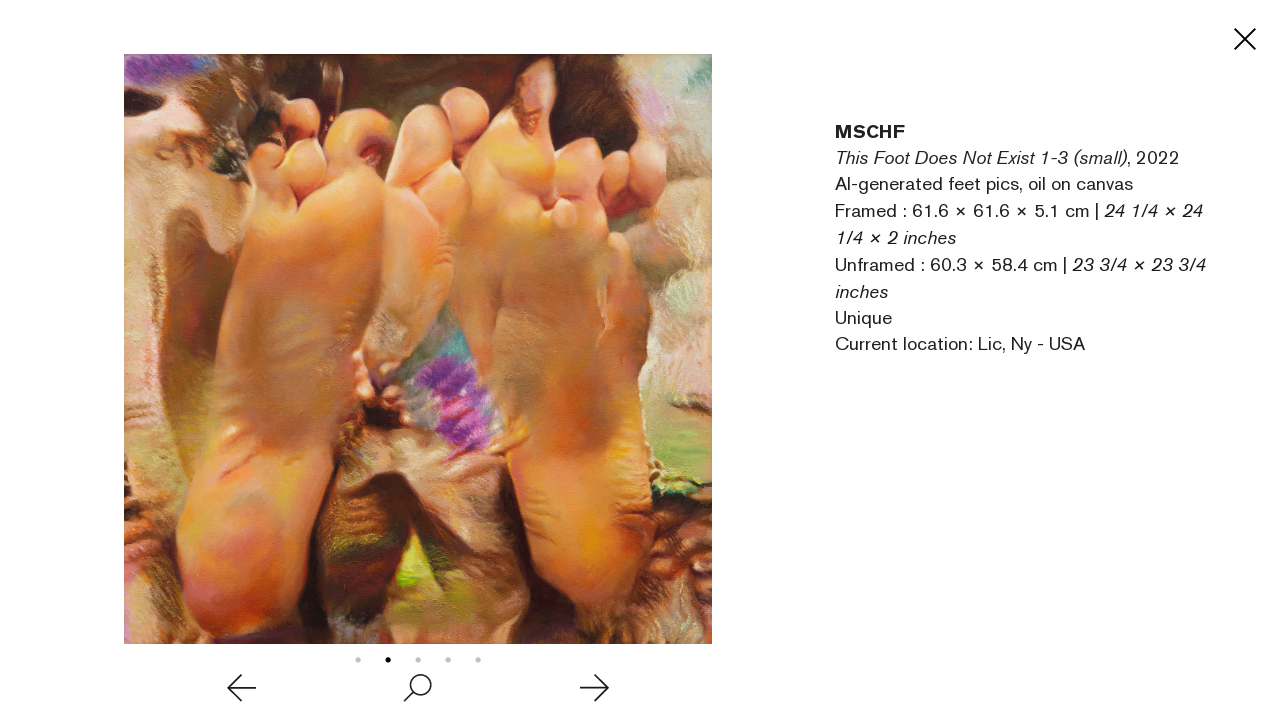

--- FILE ---
content_type: text/html; charset=UTF-8
request_url: https://leaflet.perrotin.com/view/338/artwork/67268/106907
body_size: 3047
content:

<!DOCTYPE html>
<html >
    <head>
        <meta charset="utf-8">
        <title>This Foot Does Not Exist 1-3 (small), 2022  MSCHF</title>
        <meta http-equiv="X-UA-Compatible" content="IE=edge">
        <meta name="viewport" content="width=device-width, initial-scale=1.0">
        <meta name="x-apple-disable-message-reformatting">

        	<meta name="robots" content="noindex, nofollow">
 
                                <link href="/third-party/bootstrap/css/bootstrap.css?v=20251210090040" type="text/css" media="screen" rel="stylesheet" >
                                <link href="/third-party/jquery-ui/jquery-ui.min.css?v=20251210090040" type="text/css" media="screen" rel="stylesheet" >
                                <link href="/third-party/bxslider/jquery.bxslider.css?v=20251210090040" type="text/css" media="screen" rel="stylesheet" >
                                <link href="/third-party/wow/css/animate.css?v=20251210090040" type="text/css" media="screen" rel="stylesheet" >
                                <link href="/third-party/slick/slick.css?v=20251210090040" type="text/css" media="screen" rel="stylesheet" >
                                <link href="/third-party/slick/slick-theme.css?v=20251210090040" type="text/css" media="screen" rel="stylesheet" >
                                <link href="/third-party/select2/css/select2.min.css?v=20251210090040" type="text/css" media="screen" rel="stylesheet" >
                                <link href="/css/development.css?v=20251210090040" type="text/css" media="screen" rel="stylesheet" >
                                <link href="/css/main.css?v=20251210090040" type="text/css" media="screen" rel="stylesheet" >
                                <link href="/css/header-private.css?v=20251210090040" type="text/css" media="screen" rel="stylesheet" >
                                <link href="https://www.perrotin.com//css/header.css?v=20251210090040" type="text/css" media="screen" rel="stylesheet" >
                                <link href="https://www.perrotin.com//css/ui-typo.css?v=20251210090040" type="text/css" media="screen" rel="stylesheet" >
                                <link href="/css/temp.css?v=20251210090040" type="text/css" media="screen" rel="stylesheet" >
                                <link href="/css/print.css?v=20251210090040" type="text/css" media="print" rel="stylesheet" >
            </head><body id="artwork-show"  class="  artwork  " data-root="Artwork@show">
                
    			
	
				
	<div class="artwork">

		<div class="artwork-first">
			<div class="artwork-fix">
				<div class="bxslider">
								<div><img src="https://s3.perrotin.com/details/photo/mschf-67268_182413_v_1666752841.jpg?d=" class="artwork-picture" data-src="https://s3file.perrotin.com/details/master/master_mschf-67268_182413.jpg" data-picture-id="182413" data-photograph="" data-courtesy="" onload="this.classList.add('loaded')"></div>
  																									<div><img src="https://s3.perrotin.com/details/photo/mschf-67268_182876.jpg?d=" class="artwork-picture" data-src="https://s3file.perrotin.com/details/master/master_mschf-67268_182876.jpg" data-picture-id="182876" data-photograph="Photographer: Guillaume.Ziccarelli" data-courtesy="" onload="this.classList.add('loaded')"></div>
  								<div><img src="https://s3.perrotin.com/details/photo/mschf-67268_182875_v_1666752902.jpg?d=" class="artwork-picture" data-src="https://s3file.perrotin.com/details/master/master_mschf-67268_182875.jpg" data-picture-id="182875" data-photograph="Photographer: Guillaume.Ziccarelli" data-courtesy="" onload="this.classList.add('loaded')"></div>
  								<div><img src="https://s3.perrotin.com/details/photo/mschf-67268_182878.jpg?d=" class="artwork-picture" data-src="https://s3file.perrotin.com/details/master/master_mschf-67268_182878.jpg" data-picture-id="182878" data-photograph="Photographer: Guillaume.Ziccarelli" data-courtesy="" onload="this.classList.add('loaded')"></div>
  								<div><img src="https://s3.perrotin.com/details/photo/mschf-67268_182877.jpg?d=" class="artwork-picture" data-src="https://s3file.perrotin.com/details/master/master_mschf-67268_182877.jpg" data-picture-id="182877" data-photograph="Photographer: Guillaume.Ziccarelli" data-courtesy="" onload="this.classList.add('loaded')"></div>
  				</div>				<div class="navigation">
					<i class="disabled bxslider-prev"><img src="/img/prev.svg"></i>
					<i class="zoom "><img src="/img/zoom.svg"></i>
					<i class="bxslider-next"><img src="/img/next.svg"></i>
				</div>
			</div>
		</div>
		<div class="artwork-last scrollbar-visible">

			<div class="cartel ">Details</div>
			<div class="description">

				<div class="artist"> MSCHF</div>
				<div class="artwork-title"><span>This Foot Does Not Exist 1-3 (small)</span>, 2022</div>
									<div>AI-generated feet pics, oil on canvas </div>
					<div class="dimension">Framed&nbsp;:&nbsp;61.6 &times; 61.6 &times; 5.1 cm | <i>24 1/4 &times; 24 1/4 &times; 2 inches</i><br/>Unframed&nbsp;:&nbsp;60.3 &times; 58.4 cm | <i>23 3/4 &times; 23 3/4 inches</i></div>
					<div>Unique</div>
																												<div>Current location: Lic, Ny - USA</div>
											</div>
			<div class="inquire-fix">
											</div>

						
			
			
		</div>
		<a class="close" href="/view/338">
			<i class=""><img src="/img/close.svg"></i>
		</a>
		<div class="btn-back">Back</div>
		<div class="artwork-show-text">
			
		</div>
	</div>

        
                    <script src="/third-party/jquery/jquery-3.4.1.min.js?v=20251210090040" type="text/javascript"></script>
                    <script src="/third-party/jquery-ui/jquery-ui.min.js?v=20251210090040" type="text/javascript"></script>
                    <script src="/third-party/bootstrap/js/bootstrap.bundle.js?v=20251210090040" type="text/javascript"></script>
                    <script src="/third-party/openseadragon/openseadragon.js?v=20251210090040" type="text/javascript"></script>
                    <script src="/third-party/bxslider/jquery.bxslider.js?v=20251210090040" type="text/javascript"></script>
                    <script src="/third-party/wow/js/wow.js?v=20251210090040" type="text/javascript"></script>
                    <script src="/third-party/slick/slick.js?v=20251210090040" type="text/javascript"></script>
                    <script src="/third-party/greensock/TweenMax.min.js?v=20251210090040" type="text/javascript"></script>
                    <script src="/third-party/pincode/jquery-pincode-autotab.js?v=20251210090040" type="text/javascript"></script>
                    <script src="/third-party/select2/js/select2.full.min.js?v=20251210090040" type="text/javascript"></script>
                    <script src="/third-party/vimeo/vimeo-player-sdk.js?v=20251210090040" type="text/javascript"></script>
                    <script src="/js/common.js?v=20251210090040" type="text/javascript"></script>
                    <script src="/js/development.js?v=20251210090040" type="text/javascript"></script>
                    <script src="/js/app.js?v=20251210090040" type="text/javascript"></script>
                    <script src="/js/components/deepzoom.js?v=20251210090040" type="text/javascript"></script>
                    <script src="/js/components/modal.js?v=20251210090040" type="text/javascript"></script>
                    <script src="/js/components/inquiry_form.js?v=20251210090040" type="text/javascript"></script>
                    <script src="/js/components/slider.js?v=20251210090040" type="text/javascript"></script>
                    <script src="/js/components/inner_slider.js?v=20251210090040" type="text/javascript"></script>
                    <script src="/js/components/share.js?v=20251210090040" type="text/javascript"></script>
                    <script src="/js/components/perrotin_menu.js?v=20251210090040" type="text/javascript"></script>
                    <script src="/js/components/video.js?v=20251210090040" type="text/javascript"></script>
                    <script src="/js/components/carrousel.js?v=20251210090040" type="text/javascript"></script>
                    <script src="/js/components/fixed_header.js?v=20251210090040" type="text/javascript"></script>
                    <script src="/js/components/contact_link.js?v=20251210090040" type="text/javascript"></script>
                    <script src="/js/components/infinite_scroll.js?v=20251210090040" type="text/javascript"></script>
                    <script src="/js/components/historic.js?v=20251210090040" type="text/javascript"></script>
                    <script src="/js/components/currency_list.js?v=20251210090040" type="text/javascript"></script>
                    <script src="/js/components/shortcode.js?v=20251210090040" type="text/javascript"></script>
                    <script src="/js/components/quick_access_block.js?v=20251210090040" type="text/javascript"></script>
                    <script src="/js/components/artwork_multiple.js?v=20251210090040" type="text/javascript"></script>
                    <script src="/js/components/artwork_segment.js?v=20251210090040" type="text/javascript"></script>
                    <script src="/js/pages/room_show_page.js?v=20251210090040" type="text/javascript"></script>
                    <script src="/js/pages/artwork_show_page.js?v=20251210090040" type="text/javascript"></script>
                    <script src="/js/pages/user_contact_private_login_page.js?v=20251210090040" type="text/javascript"></script>
                    <script src="/js/pages/user_login_page.js?v=20251210090040" type="text/javascript"></script>
                    <script src="/js/pages/room_inquiry_page.js?v=20251210090040" type="text/javascript"></script>
                    <script src="/js/pages/deepzoom_index_page.js?v=20251210090040" type="text/javascript"></script>
                    <script src="/js/pages/error_404_page.js?v=20251210090040" type="text/javascript"></script>
        
        <!-- JS VARIABLES -->
<script type="text/javascript">//<![CDATA[
var domain = 'leaflet';
var use_room_menu = 0;
var use_perrotin_menu = 1;
var is_leaflet_domain = 1;
var is_viewingsalon_domain = 0;
var is_history_domain = 0;
var is_preview_domain = 0;
var public_url = 'https://www.perrotin.com/';
var lg = 'en';
var url_start = '';
var is_prod = 1;
var preview_mode = 0;
var loggedInUser = 0;
//]]>
</script>

        <!-- Google tag (gtag.js) -->
			<script async src="https://www.googletagmanager.com/gtag/js?id=G-KERJNEWG99"></script>
			<script>
				window.dataLayer = window.dataLayer || [];
				function gtag(){dataLayer.push(arguments);}
				gtag('js', new Date());gtag('config', 'G-KERJNEWG99', { 'visitorId': '','context':'leaflet' });gtag('send', 'pageview');
			</script><div id="loader-mask"><div class="spinner-border center-fixed"></div></div>
        
        <svg display="none" width="0" height="0" version="1.1" xmlns="http://www.w3.org/2000/svg" xmlns:xlink="http://www.w3.org/1999/xlink">
        <defs>
            <symbol id="ico-perrotin" viewBox="0 0 101.5 15.6" enable-background="new 0 0 101.5 15.6" xml:space="preserve">
<g>
<path fill="#231F20" d="M62.2,15.6c4.6,0,8-3.5,8-7.8v0c0-4.3-3.3-7.7-8-7.7s-8,3.5-8,7.8v0C54.2,12.1,57.5,15.6,62.2,15.6z
			 M57.7,7.7c0-2.6,1.8-4.7,4.5-4.7c2.7,0,4.6,2.1,4.6,4.7v0c0,2.6-1.8,4.7-4.5,4.7C59.6,12.5,57.7,10.4,57.7,7.7L57.7,7.7z"></path>
<polygon fill="#231F20" points="25.1,12.3 17.3,12.3 17.3,8.8 24,8.8 24,6 17.3,6 17.3,3.3 24.5,3.3 24.5,0.4 13.7,0.4 13.7,15.1 
			25.1,15.1 	"></polygon>
<polygon fill="#231F20" points="74.1,15.1 77.7,15.1 77.7,3.3 81.6,3.3 81.6,0.4 70.2,0.4 70.2,3.3 74.1,3.3 	"></polygon>
<rect x="83.2" y="0.4" fill="#231F20" width="3.7" height="14.7"></rect>
<path fill="#231F20" d="M30.1,15.1v-4.7h2.6l2.6,4.7h4.1l-3.1-5.4C38,9,39.1,7.5,39.1,5.3v0c0-0.5-0.1-0.9-0.2-1.4
			c-0.5-2.2-2.5-3.5-5.4-3.5h0h-6.7h-0.3v14.7L30.1,15.1z M30.1,3.3h3.2c0.7,0,1.2,0.1,1.7,0.4c0.6,0.3,0.9,0.9,0.9,1.7v0
			c0,1.2-0.9,2.1-2.5,2.1h-3.3V3.3z"></path>
<path fill="#231F20" d="M44.1,15.1v-4.7h2.6l2.6,4.7h4.1l-3.1-5.4c1.7-0.7,2.8-2.2,2.8-4.4v0c0-0.5-0.1-0.9-0.2-1.4
			c-0.5-2.2-2.5-3.5-5.4-3.5h0h-6.7h-0.3v14.7h0.3L44.1,15.1z M44.1,3.3h3.2c0.7,0,1.2,0.1,1.7,0.4c0.6,0.3,0.9,0.9,0.9,1.7v0
			c0,1.2-0.9,2.1-2.5,2.1h-3.3V3.3z"></path>
<polygon fill="#231F20" points="98.1,0.4 98.1,9.8 98.1,9.8 92.7,0.4 89,0.4 89,15.1 92.3,15.1 92.3,5.9 92.4,5.9 97.8,15.1 
			101.5,15.1 101.5,0.4 	"></polygon>
<path fill="#231F20" d="M3.7,15.1v-4.7h3c1.3,0,2.4-0.3,3.4-0.7c1.6-0.8,2.6-2.2,2.6-4.3v0c0-2.4-1.5-4.3-4-4.8
			C8.1,0.5,7.4,0.4,7,0.4h0H0.5H0v14.7H3.7z M3.7,3.3L3.7,3.3l3.1-0.1c0.1,0,0.1,0,0.2,0c0.6,0,1.1,0.2,1.5,0.4
			C9.1,4,9.4,4.6,9.4,5.4v0c0,0,0,0.1,0,0.1c0,0,0,0.1,0,0.1c0,0.4-0.2,0.7-0.4,1C8.8,6.9,8.5,7.1,8.2,7.3C7.8,7.4,7.5,7.5,7,7.5
			c-0.1,0-0.2,0-0.2,0H3.7V3.3z"></path>
</g>
</symbol>        </defs>
        </svg>
        <template data-template="deepzoom">
            <div id="openseadragon" ></div>
<div id="zoom-control">
	<div class="bg"></div>
	<div id="zoom-out" class="nav"><i><img src="/img/zoom-out.svg"></i></div>
	<div id="zoom-in" class="nav"><i><img src="/img/zoom-in.svg"></i></div>
</div>        </template>
    <script>(function(){function c(){var b=a.contentDocument||a.contentWindow.document;if(b){var d=b.createElement('script');d.innerHTML="window.__CF$cv$params={r:'9c0f05dfaf9fd685',t:'MTc2ODkxNjgzOA=='};var a=document.createElement('script');a.src='/cdn-cgi/challenge-platform/scripts/jsd/main.js';document.getElementsByTagName('head')[0].appendChild(a);";b.getElementsByTagName('head')[0].appendChild(d)}}if(document.body){var a=document.createElement('iframe');a.height=1;a.width=1;a.style.position='absolute';a.style.top=0;a.style.left=0;a.style.border='none';a.style.visibility='hidden';document.body.appendChild(a);if('loading'!==document.readyState)c();else if(window.addEventListener)document.addEventListener('DOMContentLoaded',c);else{var e=document.onreadystatechange||function(){};document.onreadystatechange=function(b){e(b);'loading'!==document.readyState&&(document.onreadystatechange=e,c())}}}})();</script></body>
</html>

--- FILE ---
content_type: text/html; charset=UTF-8
request_url: https://www.perrotin.com/
body_size: 18369
content:
<!doctype html>
<html lang="en">
    <head>
    <!--  Google Tag Manager -->
	<script async src="https://www.googletagmanager.com/gtag/js?id=G-V2MBQ34Z1S"></script>
	<script>
	window.dataLayer = window.dataLayer || [];
	function gtag(){dataLayer.push(arguments);}
	gtag('js', new Date());

	gtag('config', 'G-V2MBQ34Z1S');
	</script>
    <!-- End Google Tag Manager -->
				<script>
            function getCookie(cname) {
                var name = cname + "=";
                var ca = document.cookie.split(';');
                for (var i = 0; i < ca.length; i++) {
                    var c = ca[i];
                    while (c.charAt(0) == ' ') {
                        c = c.substring(1);
                    }
                    if (c.indexOf(name) == 0) {
                        return c.substring(name.length, c.length);
                    }
                }
                return "";
            }
            var cookiesConsent = getCookie('cookieconsent_status');
            (function (i, s, o, g, r, a, m) {
                i['GoogleAnalyticsObject'] = r;
                i[r] = i[r] || function () {
                    (i[r].q = i[r].q || []).push(arguments)
                }, i[r].l = 1 * new Date();
                a = s.createElement(o),
                        m = s.getElementsByTagName(o)[0];
                a.async = 1;
                a.src = g;
                m.parentNode.insertBefore(a, m)
            })(window, document, 'script', 'https://www.google-analytics.com/analytics.js', 'ga');
            if (cookiesConsent === 'deny') {
		ga('create', 'UA-21807360-1', {
                    'storage': 'none'
                });
                ga('create', 'UA-21807360-1', {
                    storeGac: false,
                });
                ga('send', 'pageview', {
                    'anonymizeIp': true
                });
            } else {
                ga('create', 'UA-21807360-1', 'auto');
		ga('send', 'pageview', { 'page': location.pathname + location.search + location.hash});
            }
		</script>
				<title>PERROTIN - art gallery</title>
		<meta charset="utf-8">
<meta name="viewport" content="width=device-width, initial-scale=1, maximum-scale=1">
<meta name="description" content="Perrotin, founded in 1990 by Emmanuel Perrotin, is an art gallery located in Paris, New York, Tokyo, Seoul, Hong Kong, Shanghai, Los Angeles, Dubai and London.">
<meta name="language" content="en" />

<link href="https://www.perrotin.com/" rel="canonical" >


<!-- OPEN GRAPH -->
<meta property="og:url" content="https://www.perrotin.com/" />
<meta property="og:image" content="https://www.perrotin.com/img/content/galerie-perrotin-shared.jpg?v=2020" />
<meta property="og:title" content="PERROTIN - art gallery" />
<meta property="og:description" content="Perrotin, founded in 1990 by Emmanuel Perrotin, is an art gallery located in Paris, New York, Tokyo, Seoul, Hong Kong, Shanghai, Los Angeles, Dubai and London." />

<!-- FACEBOOK -->
<meta property="fb:app_id" content="1596296424020971" />

<!-- TWITTER -->
<meta name="twitter:card" content="summary_large_image">
<meta name="twitter:site" content="@galerieperrotin">
<meta name="twitter:title" content="PERROTIN - art gallery">
<meta name="twitter:description" content="Perrotin, founded in 1990 by Emmanuel Perrotin, is an art gallery located in Paris, New York, Tokyo, Seoul, Hong Kong, Shanghai, Los Angeles, Dubai and London.">
<meta name="twitter:image" content="https://www.perrotin.com/img/content/galerie-perrotin-shared.jpg?v=2020">

<!-- LANGUES -->
<link rel="alternate" hreflang="fr" href="https://www.perrotin.com/fr" />
<link rel="alternate" hreflang="en" href="https://www.perrotin.com/" />
<link rel="alternate" hreflang="zh" href="https://www.perrotin.com/cn" />

<!-- FAVICONS -->
<link rel="apple-touch-icon" sizes="57x57" href="/apple-touch-icon-57x57.png">
<link rel="apple-touch-icon" sizes="60x60" href="/apple-touch-icon-60x60.png">
<link rel="apple-touch-icon" sizes="72x72" href="/apple-touch-icon-72x72.png">
<link rel="apple-touch-icon" sizes="76x76" href="/apple-touch-icon-76x76.png">
<link rel="apple-touch-icon" sizes="114x114" href="/apple-touch-icon-114x114.png">
<link rel="apple-touch-icon" sizes="120x120" href="/apple-touch-icon-120x120.png">
<link rel="apple-touch-icon" sizes="144x144" href="/apple-touch-icon-144x144.png">
<link rel="apple-touch-icon" sizes="152x152" href="/apple-touch-icon-152x152.png">
<link rel="apple-touch-icon" sizes="180x180" href="/apple-touch-icon-180x180.png">
<link rel="icon" type="image/png" href="/favicon-32x32.png" sizes="32x32">
<link rel="icon" type="image/png" href="/android-chrome-192x192.png" sizes="192x192">
<link rel="icon" type="image/png" href="/favicon-96x96.png" sizes="96x96">
<link rel="icon" type="image/png" href="/favicon-16x16.png" sizes="16x16">
<link rel="manifest" href="/manifest.json">
<link rel="mask-icon" href="/safari-pinned-tab.svg" >
<meta name="msapplication-TileColor" content="#da532c">
<meta name="msapplication-TileImage" content="/mstile-144x144.png">
<meta name="theme-color" content="#ffffff">

			<link rel="stylesheet" type="text/css" href="/css/gep.css?v=20251124145325">
        <script type="text/javascript" src="/js/third-party/modernizr-2.6.2.min.js"></script>
        <script type="text/javascript" src="/js/third-party/mobile-detect.min.js"></script>
        <script type="text/javascript" src="/js/third-party/mobile-detect-modernizr.js"></script>
	</head>
    <body class=" "  data-page="index" data-lg="en"  data-context=""  data-id="">
    <!-- Google Tag Manager (noscript) -->
    <noscript><iframe src="https://www.googletagmanager.com/ns.html?id=GTM-P9QCWXV" height="0" width="0" style="display:none;visibility:hidden" title=""></iframe></noscript>
    <!-- End Google Tag Manager (noscript) -->
				<svg display="none" width="0" height="0" version="1.1" xmlns="http://www.w3.org/2000/svg" xmlns:xlink="http://www.w3.org/1999/xlink">
	<defs>
	<symbol  id="ico-logo" viewBox="-51.195 -4.258 187 15.552" enable-background="new -51.195 -4.258 187 15.552"
	 xml:space="preserve">
<g>
	<path d="M-40.302,10.858V9.511c-0.395,0.354-0.706,0.601-0.892,0.726c-1.366,0.913-2.838,0.954-3.417,0.954
		c-0.518,0-1.595-0.043-2.816-0.622c-2.65-1.286-3.769-4.204-3.769-7.02c0-1.077,0.205-4.97,3.602-6.874
		c0.603-0.353,1.824-0.933,3.603-0.933c2.734,0,4.412,1.284,5.178,1.967c0.516,0.456,0.848,0.871,1.26,1.407l-2.773,1.678
		c-0.06-0.104-0.475-0.767-0.93-1.161c-0.932-0.848-2.05-0.89-2.465-0.89c-0.27,0-1.241,0.021-2.007,0.517
		c-0.87,0.562-1.824,1.846-1.824,4.184c0,0.312,0,2.361,1.015,3.602c0.371,0.456,0.87,0.704,1.055,0.808
		c0.27,0.125,0.933,0.393,1.759,0.393c0.248,0,0.706,0,1.265-0.186c0.29-0.104,1.181-0.453,1.615-1.347
		c0.227-0.453,0.289-1.075,0.311-1.2h-3.272V2.742h6.358v8.116H-40.302L-40.302,10.858z"/>
	<path d="M-26.208,10.858l-0.725-2.342h-5.383l-0.728,2.342h-3.891l5.426-14.618h3.81l5.385,14.618H-26.208z M-29.666-0.282
		L-31.47,5.89h3.708L-29.666-0.282z"/>
	<path d="M-21.68,10.858V-3.76h3.644V7.772h5.715v3.086H-21.68z"/>
	<path d="M-11.29,10.858V-3.76h10.809v2.816h-7.166v2.669h6.688V4.5h-6.688v3.479h7.828v2.875H-11.29V10.858z"/>
	<path d="M10.115,10.858l-2.92-5.219H4.917v5.219H1.233V-3.76h6.583c0.417,0,0.829,0,1.243,0.02
		c0.663,0.042,2.981,0.186,4.121,2.277c0.209,0.393,0.581,1.242,0.581,2.444c0,1.635-0.643,2.504-1.14,2.981
		c-0.207,0.206-0.456,0.394-0.684,0.538c-0.27,0.145-0.581,0.289-1.181,0.517l3.375,5.838h-4.017V10.858z M8.004-1.048H4.898v3.976
		h3.024c0.145,0,0.559,0,0.974-0.143c1.18-0.394,1.221-1.512,1.221-1.886C10.115-1.006,8.645-1.048,8.004-1.048z"/>
	<path d="M15.059,10.858V-3.76h3.643v14.618H15.059z"/>
	<path d="M20.727,10.858V-3.76h10.812v2.816h-7.166v2.669h6.687V4.5h-6.687v3.479h7.829v2.875H20.727V10.858z"/>
	<path d="M50.538,3.984c-1.366,1.944-3.436,2.092-5.549,2.092h-2.443v4.782h-3.665V-3.76h7.248c1.388,0,2.691,0.165,3.81,1.139
		c0.145,0.123,0.414,0.351,0.664,0.724c0.309,0.478,0.806,1.531,0.806,2.984C51.406,1.561,51.345,2.824,50.538,3.984z M47.391-0.261
		c-0.583-0.808-1.637-0.808-2.506-0.808h-2.342v4.432h2.214c0.644,0,0.911,0,1.243-0.062c1.284-0.207,1.801-0.994,1.781-2.236
		C47.784,0.359,47.577,0.008,47.391-0.261z"/>
	<path d="M52.312,10.858V-3.76h10.811v2.816h-7.165v2.669h6.687V4.5h-6.687v3.479h7.828v2.875H52.312V10.858z"/>
	<path d="M73.72,10.858l-2.92-5.219h-2.279v5.219h-3.685V-3.76h6.585c0.412,0,0.827,0,1.241,0.02
		c0.663,0.042,2.985,0.186,4.12,2.277c0.207,0.393,0.581,1.242,0.581,2.444c0,1.635-0.642,2.504-1.14,2.981
		C76.017,4.167,75.768,4.355,75.54,4.5c-0.268,0.145-0.58,0.289-1.179,0.517l3.374,5.838H73.72V10.858z M71.605-1.048H68.5v3.976
		h3.023c0.143,0,0.56,0,0.969-0.143c1.181-0.394,1.227-1.512,1.227-1.886C73.72-1.006,72.249-1.048,71.605-1.048z"/>
	<path d="M87.545,10.858l-2.92-5.219h-2.279v5.219h-3.685V-3.76h6.585c0.412,0,0.827,0,1.241,0.02
		c0.665,0.042,2.985,0.186,4.12,2.277c0.207,0.393,0.581,1.242,0.581,2.444c0,1.635-0.642,2.504-1.14,2.981
		c-0.207,0.206-0.456,0.394-0.683,0.538c-0.27,0.145-0.582,0.289-1.181,0.517l3.374,5.838h-4.015V10.858z M85.431-1.048h-3.105
		v3.976h3.023c0.145,0,0.56,0,0.972-0.143c1.179-0.394,1.224-1.512,1.224-1.886C87.545-1.006,86.073-1.048,85.431-1.048z"/>
	<path d="M103.834,9.762c-0.786,0.643-2.195,1.532-4.598,1.532c-0.889,0-3.312-0.145-5.176-2.094
		c-1.971-2.07-2.091-4.844-2.091-5.714c0-0.766,0.104-2.835,1.388-4.72c0.744-1.096,2.441-2.981,5.838-2.981
		c2.775,0,4.455,1.242,5.219,2.029c1.407,1.449,2.195,3.83,2.195,5.839C106.607,5.89,105.634,8.292,103.834,9.762z M102.01,0.215
		c-0.186-0.249-0.621-0.767-1.407-1.099c-0.621-0.249-1.161-0.27-1.411-0.27c-0.806,0-1.366,0.27-1.634,0.416
		c-1.47,0.829-1.988,2.631-1.988,4.184c0,1.985,0.622,3.064,1.222,3.708c0.644,0.684,1.516,1.056,2.465,1.056
		c0.478,0,1.614-0.123,2.525-1.099c0.829-0.89,1.12-2.051,1.161-3.21C103.005,2.057,102.446,0.814,102.01,0.215z"/>
	<path d="M113.6-0.883v11.741h-3.687V-0.883h-3.812V-3.76h11.285v2.877H113.6z"/>
	<path d="M118.497,10.858V-3.76h3.642v14.618H118.497z"/>
	<path d="M132.219,10.858l-5.301-9.048l0.128,9.048h-3.521V-3.76h3.581l5.342,9.171l-0.143-9.171h3.498v14.618H132.219z"/>
</g>
	</symbol>
	<symbol id="ico-loupe"  viewBox="7.178 8.628 11 12.999" enable-background="new 7.178 8.628 11 12.999"
	 xml:space="preserve">
<path d="M18.178,20.501l-2.283-3.276c0.883-0.912,1.429-2.149,1.432-3.513c0.003-1.355-0.522-2.631-1.479-3.591
	c-0.957-0.96-2.234-1.491-3.596-1.493c-2.792,0-5.069,2.271-5.073,5.063c-0.003,1.354,0.522,2.63,1.479,3.593
	c0.958,0.959,2.23,1.488,3.585,1.491h0.011c0.721,0,1.405-0.154,2.027-0.426l2.283,3.277L18.178,20.501z M12.258,10.325
	c0.902,0.002,1.75,0.355,2.387,0.994c0.636,0.638,0.985,1.487,0.985,2.389c-0.005,1.858-1.52,3.37-3.377,3.37h-0.007
	c-0.902-0.003-1.75-0.354-2.386-0.993c-0.637-0.639-0.986-1.488-0.984-2.39C8.879,11.837,10.396,10.326,12.258,10.325z"/>
	</symbol>
	<symbol id="ico-facebook"  viewBox="60.499 56.5 7 15" enable-background="new 60.499 56.5 7 15" xml:space="preserve">
		<path d="M65.806,59.129c0.335,0,1.04,0,1.693,0c0-0.344,0-1.532,0-2.629c-0.872,0-1.864,0-2.302,0c-3.263,0-3.186,2.527-3.186,2.905
			c0,0.377,0,2.064,0,2.064h-1.513v2.525h1.513V71.5h3.108v-7.505h2.086c0,0,0.195-1.211,0.29-2.534c-0.271,0-2.364,0-2.364,0
			s0-1.47,0-1.727C65.132,59.476,65.471,59.129,65.806,59.129z"/>
	</symbol>
	<symbol id="ico-instagram" viewBox="0 0 25 25" enable-background="new 10.848 22.282 15 15" xml:space="preserve">
		<path d="M 8 3 C 5.243 3 3 5.243 3 8 L 3 16 C 3 18.757 5.243 21 8 21 L 16 21 C 18.757 21 21 18.757 21 16 L 21 8 C 21 5.243
		 18.757 3 16 3 L 8 3 z M 8 5 L 16 5 C 17.654 5 19 6.346 19 8 L 19 16 C 19 17.654 17.654 19 16 19 L 8 19 C 6.346 19 5 17.654
		  5 16 L 5 8 C 5 6.346 6.346 5 8 5 z M 17 6 A 1 1 0 0 0 16 7 A 1 1 0 0 0 17 8 A 1 1 0 0 0 18 7 A 1 1 0 0 0 17 6 z M 12 7 C 9.243
		   7 7 9.243 7 12 C 7 14.757 9.243 17 12 17 C 14.757 17 17 14.757 17 12 C 17 9.243 14.757 7 12 7 z M 12 9 C 13.654 9 15 10.346
		    15 12 C 15 13.654 13.654 15 12 15 C 10.346 15 9 13.654 9 12 C 9 10.346 10.346 9 12 9z"/>
	</symbol>
	<symbol id="ico-pinterest"  viewBox="20.848 22.282 15 15" enable-background="new 20.848 22.282 15 15" xml:space="preserve">
		<path d="M28.348,22.282c-4.142,0-7.5,3.357-7.5,7.5c0,3.07,1.847,5.709,4.489,6.868c-0.021-0.523-0.003-1.151,0.131-1.722
			c0.144-0.608,0.965-4.087,0.965-4.087s-0.24-0.479-0.24-1.187c0-1.111,0.645-1.941,1.447-1.941c0.682,0,1.011,0.512,1.011,1.125
			c0,0.686-0.438,1.712-0.662,2.661c-0.188,0.796,0.399,1.445,1.184,1.445c1.421,0,2.378-1.825,2.378-3.987
			c0-1.644-1.107-2.875-3.121-2.875c-2.275,0-3.692,1.696-3.692,3.591c0,0.653,0.193,1.114,0.495,1.472
			c0.139,0.163,0.158,0.229,0.108,0.417c-0.036,0.138-0.119,0.471-0.153,0.603c-0.05,0.19-0.204,0.258-0.375,0.188
			c-1.048-0.428-1.536-1.575-1.536-2.865c0-2.13,1.797-4.685,5.36-4.685c2.863,0,4.748,2.072,4.748,4.296
			c0,2.941-1.635,5.14-4.046,5.14c-0.81,0-1.572-0.438-1.833-0.934c0,0-0.436,1.728-0.527,2.061
			c-0.159,0.579-0.471,1.156-0.755,1.607c0.675,0.198,1.387,0.307,2.126,0.307c4.142,0,7.5-3.357,7.5-7.499
			C35.847,25.64,32.489,22.282,28.348,22.282z"/>
	</symbol>	
	<symbol id="ico-tumblr"   viewBox="23.656 22.297 9.419 15" enable-background="new 23.656 22.297 9.419 15" xml:space="preserve">
		<path d="M29.017,22.297v3.469h3.469v2.678h-3.469v3.846c0,0.87-0.01,1.372,0.082,1.618c0.091,0.246,0.321,0.501,0.571,0.647
		c0.332,0.199,0.711,0.299,1.138,0.299c0.76,0,1.515-0.247,2.267-0.74v2.365c-0.641,0.302-1.222,0.515-1.741,0.635
		c-0.52,0.121-1.081,0.184-1.686,0.184c-0.686,0-1.09-0.087-1.617-0.26c-0.527-0.174-0.977-0.422-1.348-0.74
		c-0.374-0.321-0.63-0.662-0.774-1.022c-0.145-0.361-0.216-0.885-0.216-1.571v-5.26h-2.038v-2.125
		c0.589-0.191,1.272-0.465,1.691-0.822c0.421-0.358,0.758-0.787,1.012-1.289c0.255-0.5,0.431-1.138,0.526-1.911L29.017,22.297
		L29.017,22.297z"/>
	</symbol>
	<svg version="1.0" xmlns="http://www.w3.org/2000/svg" id="ico-twitter" viewBox="0 0 15.000000 15.000000">
		<g transform="translate(0.000000,15.000000) scale(0.100000,-0.100000)"
		fill="#000000" stroke="none">
		<path d="M29 108 l31 -42 -32 -33 c-18 -18 -27 -33 -21 -33 6 0 21 12 32 27
		l21 28 23 -27 c13 -16 33 -28 46 -28 22 0 22 0 -8 42 l-31 42 27 35 26 36 -30
		-29 -31 -28 -17 26 c-11 16 -26 26 -42 26 l-25 0 31 -42z m59 -37 c25 -35 39
		-62 33 -60 -7 3 -33 33 -59 68 -25 35 -39 62 -33 60 7 -3 33 -33 59 -68z"/>
		</g>
	</svg>	
	<symbol id="ico-youtube"   viewBox="4.292 6.992 21.416 15" enable-background="new 4.292 6.992 21.416 15" xml:space="preserve">
		<path d="M25.493,10.243c0,0-0.209-1.476-0.851-2.126c-0.814-0.852-1.728-0.857-2.146-0.907C19.499,6.992,15,6.992,15,6.992
				s-4.5,0-7.497,0.217c-0.418,0.05-1.332,0.055-2.146,0.907c-0.643,0.65-0.851,2.126-0.851,2.126s-0.214,1.442-0.214,3.174v2.142
				c0,1.733,0.214,3.24,0.214,3.24s0.208,1.476,0.851,2.126c0.814,0.853,1.884,0.826,2.361,0.916C9.432,22.004,15,21.983,15,21.983
				s4.499,0.064,7.497-0.152c0.418-0.049,1.331-0.054,2.146-0.906c0.642-0.65,0.851-2.126,0.851-2.126s0.215-1.506,0.215-3.238
				v-2.143C25.708,11.685,25.493,10.243,25.493,10.243z M12.145,17.349v-5.711l5.711,2.855L12.145,17.349z"/>
	</symbol>
	<symbol id="ico-play"  viewBox="0 0 166.002 166.002" enable-background="new 0 0 166.002 166.002" xml:space="preserve">
		<g>
			<path d="M83.001,3c44.184,0,80.001,35.817,80.001,80.002c0,44.183-35.817,80-80.001,80S3,127.185,3,83.002
				C3,38.817,38.817,3,83.001,3 M83.001,0C37.234,0,0,37.234,0,83.002c0,45.767,37.234,83,83.001,83c45.767,0,83.001-37.233,83.001-83
				C166.002,37.234,128.768,0,83.001,0L83.001,0z"/>
		</g>
		<polygon points="108.002,83.001 68.005,108.001 68.005,58.001 "/>
	</symbol>
	<symbol id="ico-mini-play"   viewBox="0 0 11.999 15" enable-background="new 0 0 11.999 15" xml:space="preserve">
		<polygon points="11.999,7.5 0,15 0,0 "/>
	</symbol>
	<symbol id="ico-dl"   viewBox="0 0 20 20" enable-background="new 0 0 20 20" xml:space="preserve">
<path d="M0,0v20h20V0H0z M19,19H1V1h18V19z"/>
<polygon points="15.303,6.818 10,12.121 4.696,6.818 3.989,7.525 10,13.535 16.01,7.525 "/>
</symbol>
<symbol id="ico-mail"  viewBox="587.497 391.852 15.556 10" enable-background="new 587.497 391.852 15.556 10" xml:space="preserve">
<polygon points="588.052,391.852 602.497,391.852 595.275,399.074 "/>
<polygon points="587.497,391.852 587.497,391.852 592.497,396.852 587.497,401.852 587.497,401.852 "/>
<polygon points="603.053,391.867 603.053,401.852 603.038,401.852 598.053,396.867 "/>
<polygon points="602.497,401.852 588.052,401.852 592.775,397.13 595.275,399.63 597.776,397.131 "/>
</symbol>	

<symbol fill="#000000" viewBox="0 0 512 512" id="ico-tiktok" xmlns="http://www.w3.org/2000/svg" stroke="#000000">
<path d="M412.19,118.66a109.27,109.27,0,0,1-9.45-5.5,132.87,132.87,0,0,1-24.27-20.62c-18.1-20.71-24.86-41.72-27.35-56.43h.1C349.14,23.9,350,16,350.13,16H267.69V334.78c0,4.28,0,8.51-.18,12.69,0,.52-.05,1-.08,1.56,0,.23,0,.47-.05.71,0,.06,0,.12,0,.18a70,70,0,0,1-35.22,55.56,68.8,68.8,0,0,1-34.11,9c-38.41,0-69.54-31.32-69.54-70s31.13-70,69.54-70a68.9,68.9,0,0,1,21.41,3.39l.1-83.94a153.14,153.14,0,0,0-118,34.52,161.79,161.79,0,0,0-35.3,43.53c-3.48,6-16.61,30.11-18.2,69.24-1,22.21,5.67,45.22,8.85,54.73v.2c2,5.6,9.75,24.71,22.38,40.82A167.53,167.53,0,0,0,115,470.66v-.2l.2.2C155.11,497.78,199.36,496,199.36,496c7.66-.31,33.32,0,62.46-13.81,32.32-15.31,50.72-38.12,50.72-38.12a158.46,158.46,0,0,0,27.64-45.93c7.46-19.61,9.95-43.13,9.95-52.53V176.49c1,.6,14.32,9.41,14.32,9.41s19.19,12.3,49.13,20.31c21.48,5.7,50.42,6.9,50.42,6.9V131.27C453.86,132.37,433.27,129.17,412.19,118.66Z"/>
</symbol>

<symbol id="ico-weibo" viewBox="28.345 23 18.517 15" enable-background="new 28.345 23 18.517 15" xml:space="preserve">
<path d="M36.124,36.902c-3.065,0.303-5.711-1.083-5.911-3.096c-0.199-2.012,2.125-3.889,5.19-4.192
	c3.065-0.303,5.712,1.083,5.911,3.094C41.513,34.723,39.189,36.6,36.124,36.902 M42.255,30.222
	c-0.261-0.078-0.439-0.131-0.303-0.474c0.296-0.744,0.327-1.385,0.006-1.843c-0.601-0.859-2.246-0.812-4.131-0.023
	c0-0.001-0.592,0.259-0.44-0.211c0.29-0.932,0.247-1.713-0.205-2.164c-1.022-1.023-3.742,0.039-6.075,2.37
	c-1.747,1.747-2.761,3.599-2.761,5.199c0,3.062,3.927,4.924,7.769,4.924c5.036,0,8.386-2.926,8.386-5.249
	C44.499,31.348,43.317,30.551,42.255,30.222"/>
<path d="M45.599,24.618c-1.216-1.348-3.01-1.862-4.666-1.51h0c-0.383,0.082-0.627,0.459-0.545,0.842
	c0.082,0.382,0.458,0.627,0.841,0.545c1.178-0.25,2.453,0.116,3.318,1.074c0.863,0.958,1.098,2.264,0.728,3.409v0
	c-0.121,0.373,0.083,0.772,0.457,0.893c0.372,0.121,0.772-0.083,0.893-0.455c0,0,0-0.002,0-0.003
	C47.144,27.801,46.816,25.965,45.599,24.618"/>
<path d="M43.731,26.303c-0.592-0.657-1.466-0.906-2.272-0.734c-0.33,0.07-0.541,0.395-0.469,0.725
	c0.07,0.328,0.395,0.54,0.724,0.468v0c0.394-0.083,0.822,0.038,1.111,0.358c0.29,0.321,0.368,0.759,0.243,1.143h0
	c-0.104,0.321,0.072,0.665,0.393,0.769c0.321,0.103,0.665-0.072,0.769-0.394C44.483,27.854,44.325,26.959,43.731,26.303"/>
<path d="M36.292,33.258c-0.107,0.184-0.344,0.271-0.53,0.195c-0.183-0.075-0.24-0.28-0.136-0.461
	c0.107-0.179,0.335-0.267,0.517-0.194C36.329,32.865,36.395,33.073,36.292,33.258 M35.316,34.512
	c-0.296,0.473-0.931,0.68-1.41,0.462c-0.471-0.215-0.61-0.765-0.314-1.226c0.293-0.459,0.907-0.664,1.381-0.465
	C35.454,33.487,35.607,34.033,35.316,34.512 M36.43,31.163c-1.459-0.379-3.108,0.348-3.741,1.633
	c-0.646,1.312-0.021,2.767,1.452,3.242c1.527,0.492,3.326-0.262,3.952-1.677C38.71,32.978,37.939,31.554,36.43,31.163"/>
</symbol>
<symbol id="ico-print"   viewBox="0 0 12.833 12" enable-background="new 0 0 12.833 12" xml:space="preserve">
<path d="M12.833,5.138h-1.691V1.951h-0.984V0.979H9.033V0H1.976v5.139H0v4.667h1.976V12h9.167V9.805h1.691V5.138z M8.033,1v0.951v1
	h1h1.109v2.984H2.976V1H8.033z M2.976,11V8.703h7.167V11H2.976z"/>
	</symbol>
<symbol  id="ico-external"    viewBox="142.5 142.5 15 15" enable-background="new 142.5 142.5 15 15" xml:space="preserve">
<path d="M155,155h-10v-9.963l2.5-0.037v-2.5h-5v15h15v-6.25H155V155z M150,142.5l2.5,2.5l-3.75,3.75l2.5,2.5l3.75-3.75l2.5,2.5v-7.5
	H150z"/>
</symbol>
<symbol id="ico-cog"   viewBox="0 0 24 24" enable-background="new 0 0 24 24" xml:space="preserve">
<path d="M20,14.5v-2.9l-1.8-0.3c-0.1-0.4-0.3-0.8-0.6-1.4l1.1-1.5l-2.1-2.1l-1.5,1.1c-0.5-0.3-1-0.5-1.4-0.6L13.5,5h-2.9l-0.3,1.8
	C9.8,6.9,9.4,7.1,8.9,7.4L7.4,6.3L5.3,8.4l1,1.5c-0.3,0.5-0.4,0.9-0.6,1.4L4,11.5v2.9l1.8,0.3c0.1,0.5,0.3,0.9,0.6,1.4l-1,1.5
	l2.1,2.1l1.5-1c0.4,0.2,0.9,0.4,1.4,0.6l0.3,1.8h3l0.3-1.8c0.5-0.1,0.9-0.3,1.4-0.6l1.5,1.1l2.1-2.1l-1.1-1.5c0.3-0.5,0.5-1,0.6-1.4
	L20,14.5z M12,16c-1.7,0-3-1.3-3-3s1.3-3,3-3s3,1.3,3,3S13.7,16,12,16z"/>
</symbol>
<symbol id="ico-link"   viewBox="0 0 15 15" enable-background="new 0 0 15 15" xml:space="preserve">
<path class="st0" d="M0,3.9c0,1,0.4,1.9,1.2,2.7L4,9.3c0.8,0.7,1.8,1.1,2.8,1.1h0c1,0,2-0.4,2.8-1.1l0.1-0.1L8.1,7.5L8,7.6
	C7.7,7.9,7.3,8,6.9,8.1C6.5,8,6.1,7.9,5.8,7.6L2.9,4.9c-0.3-0.3-0.4-0.6-0.4-1c0-0.4,0.1-0.7,0.4-1L3,2.8c0.3-0.3,0.7-0.4,1.1-0.4
	c0.4,0,0.8,0.1,1.1,0.4l1.2,1.1c0.5,0.5,1.3,0.5,1.8,0c0.5-0.5,0.5-1.2,0-1.7L7,1.1C6.2,0.4,5.1,0,4.1,0c-1,0-2.1,0.4-2.8,1.1
	L1.2,1.2C0.4,2,0,2.9,0,3.9z M6.8,11.1c-0.5,0.5-0.5,1.2,0,1.7L8,13.9c0.8,0.7,1.8,1.1,2.8,1.1h0c1,0,2-0.4,2.8-1.1l0.1-0.1
	c0.8-0.7,1.2-1.7,1.2-2.7c0-1-0.4-1.9-1.2-2.7L11,5.7C10.2,5,9.1,4.6,8.1,4.6c-0.8,0-1.6,0.2-2.3,0.7C5.7,5.3,5.6,5.4,5.5,5.5
	L5.3,5.7L5.2,5.8l0,0l0,0l1.8,1.7L7,7.4C7.3,7.1,7.7,7,8.1,6.9c0.4,0,0.8,0.1,1.1,0.4l2.9,2.7c0.3,0.3,0.4,0.6,0.4,1
	c0,0.4-0.1,0.7-0.4,1L12,12.2c-0.3,0.3-0.7,0.4-1.1,0.4c-0.4,0-0.8-0.1-1.1-0.4l-1.2-1.2C8.1,10.6,7.3,10.6,6.8,11.1z"/>
</symbol>
<symbol id="ico-rss"   viewBox="0 0 15 15" enable-background="new 0 0 15 15" xml:space="preserve">
	<path d="M14.9,14.2c-0.2,0.5-0.7,0.8-1.2,0.8c-0.5,0-0.9-0.4-1.1-0.9c0-0.1-0.1-0.4-0.1-0.8c-0.1-1.5-0.4-2.7-0.9-4
	c-0.9-2.1-2.4-3.9-4.3-5.1C5.6,3.1,3.8,2.5,1.5,2.4C0.8,2.3,0.6,2.3,0.4,2C0.2,1.8,0,1.4,0,1.2c0-0.5,0.4-0.9,0.8-1.1
	c0.7-0.3,3.3,0.1,4.9,0.7c3.7,1.3,6.7,4.1,8.2,7.8c0.5,1.2,0.9,2.6,1,4C15,13.5,15,14,14.9,14.2z"/>
<path d="M9.3,14.2c-0.2,0.5-0.7,0.8-1.2,0.8c-0.4,0-0.9-0.4-1-0.7c0-0.1-0.1-0.4-0.1-0.8c-0.1-1.4-0.6-2.5-1.4-3.5
	c-0.8-0.9-1.8-1.5-3-1.8C2.4,8.2,1.9,8.1,1.6,8.1C0.9,8,0.7,8,0.5,7.8C-0.1,7.4-0.2,6.6,0.3,6C0.7,5.7,1.1,5.6,2,5.7
	C3,5.8,3.8,6,4.7,6.4C7.3,7.7,9,10.1,9.3,13C9.4,13.6,9.4,14,9.3,14.2z"/>
<path d="M3.9,13.4c-0.2,0.7-0.8,1.2-1.4,1.3c-1.2,0.2-2.3-0.9-2-2.1c0.3-1.6,2.3-2,3.2-0.8C3.9,12.2,4,12.9,3.9,13.4z"/>
</symbol>
<symbol id="ico-perrotin"   viewBox="0 0 101.5 15.6" enable-background="new 0 0 101.5 15.6" xml:space="preserve">
	<g>
		<path fill="#231F20" d="M62.2,15.6c4.6,0,8-3.5,8-7.8v0c0-4.3-3.3-7.7-8-7.7s-8,3.5-8,7.8v0C54.2,12.1,57.5,15.6,62.2,15.6z
			 M57.7,7.7c0-2.6,1.8-4.7,4.5-4.7c2.7,0,4.6,2.1,4.6,4.7v0c0,2.6-1.8,4.7-4.5,4.7C59.6,12.5,57.7,10.4,57.7,7.7L57.7,7.7z"/>
		<polygon fill="#231F20" points="25.1,12.3 17.3,12.3 17.3,8.8 24,8.8 24,6 17.3,6 17.3,3.3 24.5,3.3 24.5,0.4 13.7,0.4 13.7,15.1 
			25.1,15.1 	"/>
		<polygon fill="#231F20" points="74.1,15.1 77.7,15.1 77.7,3.3 81.6,3.3 81.6,0.4 70.2,0.4 70.2,3.3 74.1,3.3 	"/>
		<rect x="83.2" y="0.4" fill="#231F20" width="3.7" height="14.7"/>
		<path fill="#231F20" d="M30.1,15.1v-4.7h2.6l2.6,4.7h4.1l-3.1-5.4C38,9,39.1,7.5,39.1,5.3v0c0-0.5-0.1-0.9-0.2-1.4
			c-0.5-2.2-2.5-3.5-5.4-3.5h0h-6.7h-0.3v14.7L30.1,15.1z M30.1,3.3h3.2c0.7,0,1.2,0.1,1.7,0.4c0.6,0.3,0.9,0.9,0.9,1.7v0
			c0,1.2-0.9,2.1-2.5,2.1h-3.3V3.3z"/>
		<path fill="#231F20" d="M44.1,15.1v-4.7h2.6l2.6,4.7h4.1l-3.1-5.4c1.7-0.7,2.8-2.2,2.8-4.4v0c0-0.5-0.1-0.9-0.2-1.4
			c-0.5-2.2-2.5-3.5-5.4-3.5h0h-6.7h-0.3v14.7h0.3L44.1,15.1z M44.1,3.3h3.2c0.7,0,1.2,0.1,1.7,0.4c0.6,0.3,0.9,0.9,0.9,1.7v0
			c0,1.2-0.9,2.1-2.5,2.1h-3.3V3.3z"/>
		<polygon fill="#231F20" points="98.1,0.4 98.1,9.8 98.1,9.8 92.7,0.4 89,0.4 89,15.1 92.3,15.1 92.3,5.9 92.4,5.9 97.8,15.1 
			101.5,15.1 101.5,0.4 	"/>
		<path fill="#231F20" d="M3.7,15.1v-4.7h3c1.3,0,2.4-0.3,3.4-0.7c1.6-0.8,2.6-2.2,2.6-4.3v0c0-2.4-1.5-4.3-4-4.8
			C8.1,0.5,7.4,0.4,7,0.4h0H0.5H0v14.7H3.7z M3.7,3.3L3.7,3.3l3.1-0.1c0.1,0,0.1,0,0.2,0c0.6,0,1.1,0.2,1.5,0.4
			C9.1,4,9.4,4.6,9.4,5.4v0c0,0,0,0.1,0,0.1c0,0,0,0.1,0,0.1c0,0.4-0.2,0.7-0.4,1C8.8,6.9,8.5,7.1,8.2,7.3C7.8,7.4,7.5,7.5,7,7.5
			c-0.1,0-0.2,0-0.2,0H3.7V3.3z"/>
	</g>
	</symbol>
	<symbol id="ico-wechat"   viewBox="0 0 15 15" enable-background="new 0 0 15 15" xml:space="preserve">
		<g>
		<path d="M14.8,4.8C14.7,4.8,14.7,4.8,14.8,4.8c-0.4,0-0.7,0-1,0c-1.1,0.1-2.1,0.4-3,1c-0.6,0.4-1.1,0.9-1.5,1.5
		C8.8,7.8,8.6,8.4,8.4,9C8.4,9.3,8.3,9.7,8.4,10c0,0.4,0.1,0.7,0.2,1c0,0,0,0,0,0c0,0,0,0,0,0c-0.2,0-0.5,0-0.7,0
		c-0.2,0-0.4,0-0.5,0C7,11,6.7,11,6.4,10.9c-0.1,0-0.2-0.1-0.4-0.1c-0.2,0-0.3,0-0.4,0.1c-0.5,0.3-0.9,0.5-1.4,0.8
		c-0.1,0-0.1,0.1-0.2,0.1c-0.1,0-0.2,0-0.2-0.2c0-0.1,0-0.1,0-0.2C3.9,11,4,10.6,4.1,10.2c0-0.1,0-0.3-0.1-0.4c0,0-0.1-0.1-0.1-0.1
		C3.4,9.4,3,9,2.6,8.6C2.2,8,1.9,7.4,1.7,6.7C1.6,6.3,1.6,5.8,1.6,5.4c0.1-1,0.4-1.9,1-2.7c0.5-0.7,1.1-1.2,1.9-1.6
		c0.7-0.4,1.4-0.7,2.2-0.8c0.3-0.1,0.7-0.1,1-0.1c0.3,0,0.7,0,1,0c0.7,0,1.3,0.2,1.9,0.4c0.8,0.3,1.5,0.6,2.2,1.2
		c0.6,0.5,1.1,1,1.4,1.7C14.5,3.8,14.6,4.2,14.8,4.8C14.7,4.7,14.7,4.7,14.8,4.8z M5.1,3.9c0,0.5,0.4,0.9,0.9,0.9
		c0.5,0,0.9-0.4,0.9-0.9C6.9,3.4,6.5,3,6,3C5.5,3,5.1,3.4,5.1,3.9z M10.4,4.7c0.5,0,0.9-0.4,0.9-0.9c0-0.5-0.4-0.9-0.9-0.9
		C9.9,3,9.5,3.4,9.5,3.9C9.5,4.3,9.9,4.7,10.4,4.7z"/>
		<path d="M14.3,5.2c0.9,0,1.8,0.2,2.6,0.5c0.6,0.3,1.2,0.6,1.7,1.1c0.5,0.5,0.8,1,1,1.6c0.1,0.3,0.2,0.6,0.2,1
			c0.1,0.8-0.1,1.6-0.6,2.3c-0.3,0.6-0.8,1-1.3,1.4c0,0,0,0,0,0c-0.1,0.1-0.1,0.2-0.1,0.3c0.1,0.3,0.2,0.6,0.2,0.9c0,0,0,0.1,0,0.1
			c0,0,0,0.1,0,0.1c0,0.1-0.1,0.1-0.1,0.1c0,0-0.1,0-0.1,0c0,0-0.1,0-0.1-0.1c-0.4-0.2-0.8-0.4-1.1-0.7c-0.1-0.1-0.2-0.1-0.4,0
			c-0.3,0.1-0.7,0.2-1.1,0.2c-0.3,0-0.6,0.1-0.9,0c-1.2,0-2.3-0.3-3.3-1c-0.6-0.4-1-0.8-1.4-1.4c-0.3-0.5-0.5-1-0.6-1.5
			c-0.1-0.3-0.1-0.7-0.1-1c0.1-0.9,0.4-1.7,1-2.4c0.4-0.5,1-0.9,1.6-1.2c0.5-0.3,1.1-0.5,1.7-0.6C13.5,5.2,13.9,5.2,14.3,5.2z
			 M15.4,8.3c0,0.4,0.3,0.7,0.7,0.7c0.4,0,0.7-0.3,0.8-0.7c0-0.4-0.3-0.7-0.7-0.7C15.7,7.6,15.4,7.9,15.4,8.3z M12.5,9.1
			c0.4,0,0.7-0.3,0.7-0.7c0-0.4-0.3-0.7-0.7-0.7c-0.4,0-0.7,0.3-0.7,0.7C11.8,8.7,12.1,9.1,12.5,9.1z"/>
		<ellipse transform="matrix(1.681332e-03 -1 1 1.681332e-03 2.1378 9.8527)" class="st0" cx="6" cy="3.9" rx="0.9" ry="0.9"/>
		<ellipse transform="matrix(2.216288e-03 -1 1 2.216288e-03 6.5402 14.2661)" class="st0" cx="10.4" cy="3.9" rx="0.9" ry="0.9"/>
		<ellipse transform="matrix(2.504820e-03 -1 1 2.504820e-03 7.7974 24.4471)" class="st0" cx="16.2" cy="8.3" rx="0.7" ry="0.7"/>
		<circle class="st0" cx="12.5" cy="8.3" r="0.7"/>
		</g>
	</symbol>
	<symbol id="ico-mini-play-3d"  viewBox="0 0 166.002 166.002" enable-background="new 0 0 166.002 166.002" xml:space="preserve">
		<g>
		<path class="st0" d="M13.9,166c0-55.3,0-110.7,0-166C69,0,124.1,0,179.2,0c0,55.3,0,110.7,0,166C124.1,166,69,166,13.9,166z
		 M88.7,147.8c0-26.8,0-52.2,0-77.7c-0.9-0.4-1.7-0.9-2.6-1.1c-17.3-4.9-34.7-9.9-52-14.7c-6.1-1.7-6.7-1.2-7.2,5.4
		c0,0.5-0.1,1-0.1,1.5c-0.1,18.8-0.2,37.7-0.1,56.5c0,8.6,5.3,14.6,13.6,16.8c6.2,1.6,12.4,3.6,18.6,5.3
		C68.5,142.5,78.3,145,88.7,147.8z M98.9,146.9c3-0.4,5.9-0.5,8.5-1.2c13.2-3.6,26.2-7.5,39.4-11.1c9.4-2.6,14-8.2,14-17.9
		c0-18.2,0-36.4,0-54.7c0-2.3-0.6-4.6-0.9-6.9c-0.3-2-1.5-2.5-3.4-1.9c-18.5,5.3-37,10.5-55.4,15.8c-1,0.3-2.4,1.9-2.4,2.8
		c-0.1,23.8-0.1,47.7-0.1,71.5C98.5,144.5,98.8,145.5,98.9,146.9z M34.7,43.2c1.4,0.9,1.6,1.1,1.8,1.2c16.4,4.8,32.7,9.7,49.1,14.2
		c3.7,1,7.3,3.1,11.6,1.4c3.5-1.4,7.2-2.1,10.9-3.1c9.2-2.6,18.4-5.3,27.6-7.9c5.4-1.6,10.8-3.2,17.1-5.1c-2.4-1.3-3.9-2.3-5.4-2.8
		c-13.8-4.1-27.5-8.1-41.3-12c-8-2.2-16.2-2.3-24.3-0.1C71,32,60.3,35,49.5,38.1C44.8,39.5,40.2,41.3,34.7,43.2z"/>
	<path d="M88.7,147.8c-10.5-2.8-20.2-5.3-29.9-8c-6.2-1.7-12.3-3.7-18.6-5.3c-8.3-2.2-13.5-8.2-13.6-16.8
		c-0.1-18.8,0.1-37.7,0.1-56.5c0-0.5,0-1,0.1-1.5c0.5-6.5,1-7.1,7.2-5.4c17.4,4.8,34.7,9.8,52,14.7c0.9,0.3,1.8,0.7,2.6,1.1
		C88.7,95.6,88.7,121,88.7,147.8z M53.3,94c-1.6,6-1.6,6,3.3,7.9c0.3,0.1,0.7,0.2,1,0.4c3.4,1.9,5.6,6.6,4.7,10.3
		c-0.6,2.2-1.8,4.1-4.4,4.2c-3.4,0.2-6.4-2.3-8-6.4c-1.3-3.4-5.8-4.9-9.3-3c1.6,8.3,7.9,15.3,16.1,17.2c4.8,1.1,9.6,0.9,13-3.6
		c3.3-4.4,3.1-9.2,0.5-13.8c-1.6-2.6-3.9-4.8-6-7.2c6.4-4,7.5-8.4,3.5-15c-3.6-5.9-8.9-9.3-15.7-10.2c-4.8-0.7-9.1,2.2-10.3,6.8
		c-0.2,0.8,0.2,2.3,0.8,2.6c2.1,1.3,4.5,2.2,6.8,3.3c1.5-3.1,2.9-5.7,6.8-4.1c3.3,1.4,5,4.2,4.3,7.6C59.4,95.1,56.2,94.2,53.3,94z"
		/>
	<path d="M98.9,146.9c-0.1-1.3-0.4-2.4-0.4-3.5c0-23.8,0-47.7,0.1-71.5c0-1,1.4-2.5,2.4-2.8c18.4-5.4,36.9-10.5,55.4-15.8
		c2-0.6,3.1-0.1,3.4,1.9c0.4,2.3,0.9,4.6,0.9,6.9c0.1,18.2,0.1,36.4,0,54.7c0,9.7-4.6,15.3-14,17.9c-13.2,3.6-26.2,7.5-39.4,11.1
		C104.8,146.4,102,146.5,98.9,146.9z M112.2,128.4c4.8-1.3,9-2.4,13.2-3.5c15-4.1,24.6-17.3,23.5-32.5c-0.8-11.4-7.9-17.4-19.2-15.6
		c-4.7,0.8-9.2,2.4-13.8,3.4c-2.8,0.6-3.8,1.9-3.8,4.7c0.1,12.2,0.1,24.5,0,36.7C112.2,123.6,112.2,125.7,112.2,128.4z"/>
	<path d="M34.7,43.2c5.5-1.9,10.1-3.7,14.8-5.1C60.3,35,71,32,81.8,29c8.1-2.2,16.2-2.1,24.3,0.1c13.8,3.8,27.6,7.9,41.3,12
		c1.6,0.5,3,1.5,5.4,2.8c-6.3,1.9-11.7,3.5-17.1,5.1c-9.2,2.7-18.4,5.3-27.6,7.9c-3.6,1-7.4,1.7-10.9,3.1c-4.3,1.7-7.9-0.4-11.6-1.4
		c-16.4-4.5-32.8-9.4-49.1-14.2C36.3,44.4,36.1,44.2,34.7,43.2z"/>
	<path class="st0" d="M53.3,94c2.9,0.2,6.1,1.1,6.9-2.9c0.7-3.4-1-6.2-4.3-7.6c-3.9-1.7-5.3,0.9-6.8,4.1c-2.3-1.1-4.7-2-6.8-3.3
		c-0.6-0.4-1-1.8-0.8-2.6c1.3-4.7,5.6-7.5,10.3-6.8c6.8,1,12.1,4.4,15.7,10.2c4,6.6,2.9,11-3.5,15c2,2.4,4.4,4.5,6,7.2
		c2.7,4.5,2.8,9.3-0.5,13.8c-3.3,4.5-8.2,4.7-13,3.6c-8.2-1.9-14.5-8.9-16.1-17.2c3.5-1.9,8-0.4,9.3,3c1.6,4.2,4.6,6.6,8,6.4
		c2.7-0.1,3.9-1.9,4.4-4.2c1-3.8-1.2-8.5-4.7-10.3c-0.3-0.2-0.7-0.2-1-0.4C51.7,100,51.7,100,53.3,94z"/>
	<path class="st0" d="M112.2,128.4c0-2.7,0-4.8,0-6.8c0-12.2,0.1-24.5,0-36.7c0-2.9,0.9-4.2,3.8-4.7c4.6-0.9,9.2-2.6,13.8-3.4
		c11.3-1.8,18.4,4.2,19.2,15.6c1,15.2-8.5,28.4-23.5,32.5C121.2,126,117.1,127.1,112.2,128.4z M121.3,117.4c0.6,0.1,1.1,0.2,1.6,0.1
		c11.7-2.6,17.9-11.4,16.6-23.4c-0.4-3.7-1.5-7.7-5.3-8.3c-3.9-0.6-8.1,0.6-12.1,1.1c-0.3,0-0.7,1.2-0.7,1.8
		C121.3,98.2,121.3,107.8,121.3,117.4z"/>
	<path d="M121.3,117.4c0-9.6,0-19.1,0-28.7c0-0.6,0.4-1.8,0.7-1.8c4-0.5,8.2-1.7,12.1-1.1c3.9,0.6,4.9,4.6,5.3,8.3
		c1.3,12.1-4.9,20.9-16.6,23.4C122.5,117.6,122,117.4,121.3,117.4z"/>
	</g>
	</symbol>
	</defs>
</svg>        <div id="page_container">
						<header id="header">
		<div class="container">
		<span id="burger">
			<span class="one"></span>
			<span class="two"></span>
			<span class="three"></span>
		</span>
		<section id="topmenu">
			<div id="logo">

				<span class="logo">
					<svg>
					<use xlink:href="#ico-perrotin" style="fill:black"/>
					</svg>
				</span>
				<a href="/"><span><h1>PERROTIN - art gallery</h1></span></a>
			</div>
			<nav id="menu_shop_mobile"  aria-label="Menu shop mobile">
				<ul>
					<li>
						<a href="#">
							<span class="ico-people">
								<svg>
								<use xlink:href="#ico-people" style="fill:black"/>
								</svg>
							</span>
						</a>
					</li>
				 </ul>
			</nav>
			<nav id="menu" aria-label="Menu">
				<ul>
					<li class="fblack fbig"><a class="btn-line" href="/artists/list" title="#" >artists</a></li>
					<li class="fblack fbig"><a class="btn-line" href="/exhibitions/current" title="#">exhibitions &amp; fairs</a></li>
					<li class="fblack fbig"><a class="btn-line" href="/videos/all" title="#">Media</a></li>
					<li class="fblack fbig"><a class="btn-line" href="/about" title="#">about</a></li>
					<li class="fblack fbig"><a class="btn-line" href="/contact" title="#">contact</a></li>
					<!-- <li class="fblack fbig"><a class="btn-line" href="/consignment">consignments</a></li> -->
					<li class="fblack fbig"><a class="btn-line" href="https://store.perrotin.com" title="#" target="_blank" rel="noopener">store</a> </li>
									</ul>
				<ul id="footer_mobile">
					<li class="fblack fbig"><a class="btn-line openNl" href="#" title="#" >newsletter</a> <span>/ </span></li>
					<li class="fblack fbig"><a href="https://press.perrotin.com" target="_blank" rel="noopener">press room</a> <span>/ </span></li>
					<li class="fblack fbig"><a class="btn-line" href="/legal" title="#">legal</a> <span>/</span> </li>
					<li class="fblack fbig"><a class="btn-line openCR" href="#" title="#">credits</a> <span>/</span> </li>
				</ul>
				<ul id="lang_mobile">
					<li class="fr "><a href="/fr" data-lg="fr">Fr</a></li>
					<li class="en active"><a href="#" data-lg="en">En</a></li>
					<li class="cn "><a href="/cn" data-lg="cn">中文</a></li>
				</ul>
				<ul class="social">
					<li>follow us</li>
					<li class="ico">
						<a href="https://www.facebook.com/Galerie-Perrotin-66722811448" class="btn-facebook" rel="noopener" target="_blank">
							<svg>
							<use xlink:href="#ico-facebook" />
							</svg>
						</a>
					</li>
					<li class="ico">
						<a href="https://www.instagram.com/perrotin/" class="btn-instagram" rel="noopener" target="_blank">
							<svg>
							<use xlink:href="#ico-instagram" />
							</svg>
						</a>
					</li>
					<li class="ico">
						<a href="https://www.pinterest.com/galerieperrotin/" class="btn-pinterest" rel="noopener" target="_blank">
							<svg>
							<use xlink:href="#ico-pinterest" />
							</svg>
						</a>
					</li>
					<li class="ico">
						<a href="https://www.youtube.com/GaleriePerrotin/" class="btn-youtube" rel="noopener" target="_blank">
							<svg>
							<use xlink:href="#ico-youtube" />
							</svg>
						</a>
					</li>
					<li class="ico">
						<a href="https://twitter.com/galerieperrotin" class="btn-twitter" rel="noopener" target="_blank">
							<svg>
							<use xlink:href="#ico-twitter" />
							</svg>
						</a>
					</li>
					<li class="ico">
						<a href="https://www.tiktok.com/@perrotin" class="btn-tiktok" rel="noopener" target="_blank">
							<svg>
								<use xlink:href="#ico-tiktok" />
							</svg>
						</a>
					</li>
					<li class="ico">
						<a href="#" class="btn-wechat" rel="noopener" target="_blank">
							<svg>
							<use xlink:href="#ico-wechat" />
							</svg>
						</a>
					</li>
				</ul>
			</nav>
			<nav id="menu_lang" aria-label="Menu langues">
				<ul>
                                    <li class="li_separator">
                                        <a href="#" class="openNl">subscribe</a>
                                        <a href="https://press.perrotin.com" target="_blank" rel="noopener" id="pressroomLink">press room</a>
                                    </li>
                                    <li class="fr "><a href="/fr"  data-lg="fr">Fr</a></li>
                                    <li class="en active"><a href="#"  data-lg="en">En</a></li>
                                    <li class="cn "><a href="/cn"  data-lg="cn">中文</a></li>
				</ul>
			</nav>
				</section>
		<div id="maskSub"></div>



	</div>

</header>			<section class="page" id="home">
    <section class="carrousel">
        <div class="mask">
            <div class="slides">
                <article class="slide  active" data-text-color="#000000">	<figure>		<a href="https://leaflet.perrotin.com/view/777/blau-im-gedachtnis-blue-in-memoriam">			<img src="https://s3.perrotin.com/d:1282x756/exhibition/11734_v_1768661529.jpg" alt="Artist:Gregor HILDEBRANDT, Exhibition:Blau im Gedächtnis (Blue in Memoriam)" class="bandeau center-image">		</a>	</figure>	<div class="infos">		<div class="on-top-of-image">			<p class="fblack f1_2em place resizable">new york<br /></p>			<p class="fblack fveryveryhuge resizable">Gregor HILDEBRANDT</p>		<p class="fblack flarge curator resizable"> </p><p class="fblack flarge resizable">Blau im Gedächtnis (Blue in Memoriam)</p> 			<p class="fblack fnormal date resizable">January 16, 2026 - February 18, 2026</p>		</div><a class="btn-square" href="https://leaflet.perrotin.com/view/777/blau-im-gedachtnis-blue-in-memoriam">more</a><a class="btn-square" href="https://www.perrotin.com/press_release/press_release_11734_1.pdf?v=1767974076"  target="_blank">press release</a>		<ul class="tools">			<li><a class="btn-tools" href="/data/calendar/11734">+ add to my calendar</a></li>			<li><a class="btn-tools btn-share" href="#"  data-url="https://leaflet.perrotin.com/view/777/blau-im-gedachtnis-blue-in-memoriam" data-media="https%3A%2F%2Fstatic.perrotin.com%2Fexhibition%2F11734_v_1768661529.jpg" data-description="Gregor+HILDEBRANDT+%7C+Blau+im+Ged%C3%A4chtnis+%28Blue+in+Memoriam%29+%7C+January+16%2C+2026+-+February+18%2C+2026+%7C+new+york+-+130+Orchard+Street" >share</a></li>		</ul>		<div class="clear-fix"></div>	</div>	<div class="clear-fix"></div></article><article class="slide " data-text-color="#000000">	<figure>		<a href="https://leaflet.perrotin.com/view/1228/phantom-tales">			<img src="https://s3.perrotin.com/d:1282x756/exhibition/12636_v_1768582159.jpg" alt="Artist:ob, Exhibition:Phantom Tales" class="bandeau center-image">		</a>	</figure>	<div class="infos">		<div class="on-top-of-image">			<p class="fblack f1_2em place resizable">new york<br /></p>			<p class="fblack fveryveryhuge resizable">ob</p>		<p class="fblack flarge curator resizable"> </p><p class="fblack flarge resizable">Phantom Tales</p> 			<p class="fblack fnormal date resizable">January 16, 2026 - February 21, 2026</p>		</div><a class="btn-square" href="https://leaflet.perrotin.com/view/1228/phantom-tales">more</a><a class="btn-square" href="https://www.perrotin.com/press_release/press_release_12636_1.pdf?v=1766181624"  target="_blank">press release</a>		<ul class="tools">			<li><a class="btn-tools" href="/data/calendar/12636">+ add to my calendar</a></li>			<li><a class="btn-tools btn-share" href="#"  data-url="https://leaflet.perrotin.com/view/1228/phantom-tales" data-media="https%3A%2F%2Fstatic.perrotin.com%2Fexhibition%2F12636_v_1768582159.jpg" data-description="+%7C+Phantom+Tales+%7C+January+16%2C+2026+-+February+21%2C+2026+%7C+new+york+-+130+Orchard+Street" >share</a></li>		</ul>		<div class="clear-fix"></div>	</div>	<div class="clear-fix"></div></article><article class="slide " data-text-color="#000000">	<figure>		<a href="https://leaflet.perrotin.com/view/1229/slow-wave-sleep">			<img src="https://s3.perrotin.com/d:1282x756/exhibition/12872_v_1768584329.jpg" alt="Artist:John HENDERSON, Exhibition:Slow wave sleep" class="bandeau center-image">		</a>	</figure>	<div class="infos">		<div class="on-top-of-image">			<p class="fblack f1_2em place resizable">new york<br /></p>			<p class="fblack fveryveryhuge resizable">Slow wave sleep</p>		<p class="fblack flarge curator resizable"> </p><p class="flarge resizable">Young-Il AHN, Anna-Eva BERGMAN, John HENDERSON, SHIM Moon-Seup</p> 			<p class="fblack fnormal date resizable">January 16, 2026 - February 21, 2026</p>		</div><a class="btn-square" href="https://leaflet.perrotin.com/view/1229/slow-wave-sleep">more</a><a class="btn-square" href="https://www.perrotin.com/press_release/press_release_12872_1.pdf?v=1766179317"  target="_blank">press release</a>		<ul class="tools">			<li><a class="btn-tools" href="/data/calendar/12872">+ add to my calendar</a></li>			<li><a class="btn-tools btn-share" href="#"  data-url="https://leaflet.perrotin.com/view/1229/slow-wave-sleep" data-media="https%3A%2F%2Fstatic.perrotin.com%2Fexhibition%2F12872_v_1768584329.jpg" data-description="John+HENDERSON+%7C+Slow+wave+sleep+%7C+January+16%2C+2026+-+February+21%2C+2026+%7C+new+york+-+130+Orchard+Street" >share</a></li>		</ul>		<div class="clear-fix"></div>	</div>	<div class="clear-fix"></div></article><article class="slide " data-text-color="#000000">	<figure>		<a href="https://leaflet.perrotin.com/view/1216/the-vocals-of-the-chaotic-burst">			<img src="https://s3.perrotin.com/d:1282x756/exhibition/11790_v_1767880593.jpg" alt="Artist:Kathia ST. HILAIRE, Exhibition:The Vocals of the Chaotic Burst" class="bandeau center-image">		</a>	</figure>	<div class="infos">		<div class="on-top-of-image">			<p class="fblack f1_2em place resizable">paris<br />76 rue de turenne 75003 Paris<br /></p>			<p class="fblack fveryveryhuge resizable">Kathia ST. HILAIRE</p>		<p class="fblack flarge curator resizable"> </p><p class="fblack flarge resizable">The Vocals of the Chaotic Burst</p> 			<p class="fblack fnormal date resizable">January 10, 2026 - March 7, 2026</p>		</div><a class="btn-square" href="https://leaflet.perrotin.com/view/1216/the-vocals-of-the-chaotic-burst">more</a><a class="btn-square" href="https://www.perrotin.com/press_release/press_release_11790_1.pdf?v=1767801029"  target="_blank">press release</a>		<ul class="tools">			<li><a class="btn-tools" href="/data/calendar/11790">+ add to my calendar</a></li>			<li><a class="btn-tools btn-share" href="#"  data-url="https://leaflet.perrotin.com/view/1216/the-vocals-of-the-chaotic-burst" data-media="https%3A%2F%2Fstatic.perrotin.com%2Fexhibition%2F11790_v_1767880593.jpg" data-description="Kathia+St.+Hilaire+%7C+The+Vocals+of+the+Chaotic+Burst+%7C+January+10%2C+2026+-+March+7%2C+2026+%7C+paris+-+76+rue+de+turenne+75003+Paris%3Cbr+%2F%3E" >share</a></li>		</ul>		<div class="clear-fix"></div>	</div>	<div class="clear-fix"></div></article><article class="slide " data-text-color="#ffffff">	<figure>		<a href="https://leaflet.perrotin.com/view/1254/perrotin-matignon">			<img src="https://s3.perrotin.com/d:1282x756/exhibition/13081_v_1768575707.jpg" alt="Artist:Gregor HILDEBRANDT, Exhibition:Perrotin Matignon" class="bandeau center-image">		</a>	</figure>	<div class="infos">		<div class="on-top-of-image">			<p class="fblack f1_2em place resizable">paris<br />8 avenue Matignon, 75008 Paris<br /></p>			<p class="fblack fveryveryhuge resizable">Perrotin Matignon</p>		<p class="fblack flarge curator resizable"> </p><p class="flarge resizable">Jean-Marie APPRIOU, Iván ARGOTE, Genesis BELANGER, Anna-Eva BERGMAN, Sophie CALLE, Maurizio CATTELAN, Johan CRETEN, Gabriel DE LA MORA, Jean-Philippe DELHOMME, Jens FÄNGE, Nick GOSS, Laurent GRASSO, Hans HARTUNG, Thilo HEINZMANN, Gregor HILDEBRANDT, Bharti KHER, Klara KRISTALOVA, Jean-Michel OTHONIEL, Kathia ST. HILAIRE, AYA TAKANO, Xavier VEILHAN, LEE Bae</p> 			<p class="fblack fnormal date resizable">January 15, 2026 - March 21, 2026</p>		</div><a class="btn-square" href="https://leaflet.perrotin.com/view/1254/perrotin-matignon">more</a>		<ul class="tools">			<li><a class="btn-tools" href="/data/calendar/13081">+ add to my calendar</a></li>			<li><a class="btn-tools btn-share" href="#"  data-url="https://leaflet.perrotin.com/view/1254/perrotin-matignon" data-media="https%3A%2F%2Fstatic.perrotin.com%2Fexhibition%2F13081_v_1768575707.jpg" data-description="Nick+GOSS+%7C+Perrotin+Matignon+%7C+January+15%2C+2026+-+March+21%2C+2026+%7C+paris+-+8+avenue+Matignon%2C+75008+Paris%3Cbr+%2F%3E" >share</a></li>		</ul>		<div class="clear-fix"></div>	</div>	<div class="clear-fix"></div></article><article class="slide " data-text-color="#ffffff">	<figure>		<a href="https://leaflet.perrotin.com/view/1232/where-the-sea-ends">			<img src="https://s3.perrotin.com/d:1282x756/exhibition/13495_v_1768586222.jpg" alt="Artist:SHIM Moon-Seup, Exhibition:Where the sea ends" class="bandeau center-image">		</a>	</figure>	<div class="infos">		<div class="on-top-of-image">			<p class="fblack f1_2em place resizable">London<br /></p>			<p class="fblack fveryveryhuge resizable">Where the sea ends</p>		<p class="fblack flarge curator resizable"> </p><p class="flarge resizable">Young-Il AHN, Gabriel DE LA MORA, SHIM Moon-Seup</p> 			<p class="fblack fnormal date resizable">January 13, 2026 - March 21, 2026</p>		</div><a class="btn-square" href="https://leaflet.perrotin.com/view/1232/where-the-sea-ends">more</a><a class="btn-square" href="https://www.perrotin.com/press_release/press_release_13495_1.pdf?v=1766249173"  target="_blank">press release</a>		<ul class="tools">			<li><a class="btn-tools" href="/data/calendar/13495">+ add to my calendar</a></li>			<li><a class="btn-tools btn-share" href="#"  data-url="https://leaflet.perrotin.com/view/1232/where-the-sea-ends" data-media="https%3A%2F%2Fstatic.perrotin.com%2Fexhibition%2F13495_v_1768586222.jpg" data-description="Moon-Seup+SHIM+%7C+Where+the+sea+ends+%7C+January+13%2C+2026+-+March+21%2C+2026+%7C+London+-+Brooks+Mews" >share</a></li>		</ul>		<div class="clear-fix"></div>	</div>	<div class="clear-fix"></div></article><article class="slide " data-text-color="#000000">	<figure>		<a href="https://leaflet.perrotin.com/view/1235/untitled">			<img src="https://s3.perrotin.com/d:1282x756/exhibition/13379_v_1768900248.jpg" alt="Artist:CHOI Byung-so, Exhibition:Untitled" class="bandeau center-image">		</a>	</figure>	<div class="infos">		<div class="on-top-of-image">			<p class="fblack f1_2em place resizable">Seoul<br />10 Dosan-daero 45-gil, Gangnam-gu</p>			<p class="fblack fveryveryhuge resizable">CHOI Byung-so</p>		<p class="fblack flarge curator resizable"> </p><p class="fblack flarge resizable">Untitled</p> 			<p class="fblack fnormal date resizable">January 20, 2026 - March 7, 2026</p>		</div><a class="btn-square" href="https://leaflet.perrotin.com/view/1235/untitled">more</a><a class="btn-square" href="https://www.perrotin.com/press_release/press_release_13379_1.pdf?v=1768464538"  target="_blank">press release</a>		<ul class="tools">			<li><a class="btn-tools" href="/data/calendar/13379">+ add to my calendar</a></li>			<li><a class="btn-tools btn-share" href="#"  data-url="https://leaflet.perrotin.com/view/1235/untitled" data-media="https%3A%2F%2Fstatic.perrotin.com%2Fexhibition%2F13379_v_1768900248.jpg" data-description="Byungso+Choi+%7C+Untitled+%7C+January+20%2C+2026+-+March+7%2C+2026+%7C+Seoul+-+10+Dosan-daero+45-gil%2C+Gangnam-gu" >share</a></li>		</ul>		<div class="clear-fix"></div>	</div>	<div class="clear-fix"></div></article><article class="slide " data-text-color="#000000">	<figure>		<a href="https://leaflet.perrotin.com/view/1193/the-in-between">			<img src="https://s3.perrotin.com/d:1282x756/exhibition/12399_v_1763190904.jpg" alt="Artist:LEE Bae, Exhibition:The in-between" class="bandeau center-image">		</a>	</figure>	<div class="infos">		<div class="on-top-of-image">			<p class="fblack f1_2em place resizable">tokyo<br /></p>			<p class="fblack fveryveryhuge resizable">LEE Bae</p>		<p class="fblack flarge curator resizable"> </p><p class="fblack flarge resizable">The in-between</p> 			<p class="fblack fnormal date resizable">November 5, 2025 - March 14, 2026</p>		</div><a class="btn-square" href="https://leaflet.perrotin.com/view/1193/the-in-between">more</a><a class="btn-square" href="https://www.perrotin.com/press_release/press_release_12399_2.pdf?v=1767929320"  target="_blank">press release</a>		<ul class="tools">			<li><a class="btn-tools" href="/data/calendar/12399">+ add to my calendar</a></li>			<li><a class="btn-tools btn-share" href="#"  data-url="https://leaflet.perrotin.com/view/1193/the-in-between" data-media="https%3A%2F%2Fstatic.perrotin.com%2Fexhibition%2F12399_v_1763190904.jpg" data-description="Bae+LEE+%7C+The+in-between+%7C+November+5%2C+2025+-+March+14%2C+2026+%7C+tokyo+-+Piramide+Building%2C+1F%2C+6-6-9+Roppongi%2C+Minato-ku" >share</a></li>		</ul>		<div class="clear-fix"></div>	</div>	<div class="clear-fix"></div></article><article class="slide " data-text-color="#000000">	<figure>		<a href="https://leaflet.perrotin.com/view/1225/the-drifting-island">			<img src="https://s3.perrotin.com/d:1282x756/exhibition/13025_v_1768471838.jpg" alt="Artist:Xiyao  WANG, Exhibition:The Drifting Island" class="bandeau center-image">		</a>	</figure>	<div class="infos">		<div class="on-top-of-image">			<p class="fblack f1_2em place resizable">Dubai<br /></p>			<p class="fblack fveryveryhuge resizable">Xiyao  WANG</p>		<p class="fblack flarge curator resizable"> </p><p class="fblack flarge resizable">The Drifting Island</p> 			<p class="fblack fnormal date resizable">January 14, 2026 - February 28, 2026</p>		</div><a class="btn-square" href="https://leaflet.perrotin.com/view/1225/the-drifting-island">more</a><a class="btn-square" href="https://www.perrotin.com/press_release/press_release_13025_1.pdf?v=1767370366"  target="_blank">press release</a>		<ul class="tools">			<li><a class="btn-tools" href="/data/calendar/13025">+ add to my calendar</a></li>			<li><a class="btn-tools btn-share" href="#"  data-url="https://leaflet.perrotin.com/view/1225/the-drifting-island" data-media="https%3A%2F%2Fstatic.perrotin.com%2Fexhibition%2F13025_v_1768471838.jpg" data-description="Xiyao++Wang+%7C+The+Drifting+Island+%7C+January+14%2C+2026+-+February+28%2C+2026+%7C+Dubai+-+DIFC%2C+Gate+Village%2C+Building+5%2C+Unit+1%2C+Podium+Level" >share</a></li>		</ul>		<div class="clear-fix"></div>	</div>	<div class="clear-fix"></div></article>            </div>
        </div>

        <nav class="dots" aria-label="Slider expos">
            <ul></ul>
        </nav>
        <nav class="arrows" aria-label="Slider direction">
            <div class="arrow prev">
                <span class="one"></span>
                <span class="two"></span>
            </div>
            <div class="arrow next">
                <span class="one"></span>
                <span class="two"></span>
            </div>
        </nav>
    </section>
    <section class="block block-exhibitions" id="exhib">
        <header>
            <p class="fblack fveryhuge"><a href="/exhibitions/current" class="block">exhibitions</a></p>
            <ul id="ul-choise-exhibitions" class="visible-lg">
                <li class="active fblack fbig"><a class="btn-line" href="/exhibitions/current">current</a></li>
                <li class="fblack fbig"><a class="btn-line" href="/exhibitions/upcoming">Upcoming</a></li>
                <li class="fblack fbig"><a class="btn-line" href="/exhibitions/past">past</a></li>
                <li class="fblack fbig"><a class="btn-line" href="/exhibitions/art_fair">fairs</a></li>

            </ul>
        </header>
        <section class="g column g-1-6" data-entity="4"><article class="g col-header col-header " >	<div class="infos">		<p class="fblack fbig ">new york</p>		<p class="fbold flsmall address">130 Orchard Street</p>	</div></article><article class="g g-1-1 gep" id="id11734">	<figure class="contentVignette">		<a target="_blank" href="https://leaflet.perrotin.com/view/777/blau-im-gedachtnis-blue-in-memoriam" >			<img src="https://s3.perrotin.com/d:417x249/exhibition/11734_v_1768661529.jpg" alt="Artist:Gregor HILDEBRANDT, Exhibition: Blau im Gedächtnis (Blue in Memoriam)" class="vignette center-image">		</a>	</figure>	<div class="infos">		<p class="fblack fbig hidden">new york</p>		<p class="fbold flsmall address hidden">130 Orchard Street</p><p class="fblack flarge">Gregor HILDEBRANDT</p><p class="fblack titre fsmall">Blau im Gedächtnis (Blue in Memoriam)</p> <p class="fblack f0_9em curator"></p><p class="fblack fsmall date">January 16, 2026 - February 18, 2026</p><br /></div></article><script type="application/ld+json">
    {
      "@context": "http://schema.org",
      "@type": "Event",
      "name": "Blau im Gedächtnis (Blue in Memoriam)",
      "startDate" : "2026-01-16",
      "endDate" : "2026-02-18",
      "url" : "https://www.perrotin.comhttps://leaflet.perrotin.com/view/777/blau-im-gedachtnis-blue-in-memoriam",
      "image" : "https://static.perrotin.com/exhibition/11734_v_1768661529.jpg",
      
      "performer" : [
      
            {
              "@type": "Person",
              "name" : "Gregor HILDEBRANDT"
            }
            ],
      "location" :
      {
        "@type" : "Place",
        "name" : "Perrotin - New York",
        "address" : "130 Orchard Street New York"
      }
    }
    </script><article class="g g-1-1 gep" id="id12636">	<figure class="contentVignette">		<a target="_blank" href="https://leaflet.perrotin.com/view/1228/phantom-tales" >			<img src="https://s3.perrotin.com/d:417x249/exhibition/12636_v_1768582159.jpg" alt="Artist:ob, Exhibition: Phantom Tales" class="vignette center-image">		</a>	</figure>	<div class="infos">		<p class="fblack fbig hidden">new york</p>		<p class="fbold flsmall address hidden">130 Orchard Street</p><p class="fblack flarge">ob</p><p class="fblack titre fsmall">Phantom Tales</p> <p class="fblack f0_9em curator"></p><p class="fblack fsmall date">January 16, 2026 - February 21, 2026</p><br /></div></article><script type="application/ld+json">
    {
      "@context": "http://schema.org",
      "@type": "Event",
      "name": "Phantom Tales",
      "startDate" : "2026-01-16",
      "endDate" : "2026-02-21",
      "url" : "https://www.perrotin.comhttps://leaflet.perrotin.com/view/1228/phantom-tales",
      "image" : "https://static.perrotin.com/exhibition/12636_v_1768582159.jpg",
      
      "performer" : [
      
            {
              "@type": "Person",
              "name" : "ob"
            }
            ],
      "location" :
      {
        "@type" : "Place",
        "name" : "Perrotin - New York",
        "address" : "130 Orchard Street New York"
      }
    }
    </script><article class="g g-1-1 gep" id="id12872">	<figure class="contentVignette">		<a target="_blank" href="https://leaflet.perrotin.com/view/1229/slow-wave-sleep" >			<img src="https://s3.perrotin.com/d:417x249/exhibition/12872_v_1768584329.jpg" alt="Artist:John HENDERSON, Exhibition: Slow wave sleep" class="vignette center-image">		</a>	</figure>	<div class="infos">		<p class="fblack fbig hidden">new york</p>		<p class="fbold flsmall address hidden">130 Orchard Street</p><p class="fblack flarge">Slow wave sleep</p><p class="fblack f0_9em curator"> </p><p class="artists fsmall">Young-Il AHN, Anna-Eva BERGMAN, John HENDERSON, SHIM Moon-Seup</p> <p class="fblack f0_9em curator"></p><p class="fblack fsmall date">January 16, 2026 - February 21, 2026</p><br /></div></article><script type="application/ld+json">
    {
      "@context": "http://schema.org",
      "@type": "Event",
      "name": "Slow wave sleep",
      "startDate" : "2026-01-16",
      "endDate" : "2026-02-21",
      "url" : "https://www.perrotin.comhttps://leaflet.perrotin.com/view/1229/slow-wave-sleep",
      "image" : "https://static.perrotin.com/exhibition/12872_v_1768584329.jpg",
      
      "performer" : [
      
            {
              "@type": "Person",
              "name" : "Young-Il AHN"
            }
            ,
            {
              "@type": "Person",
              "name" : " Anna-Eva BERGMAN"
            }
            ,
            {
              "@type": "Person",
              "name" : " John HENDERSON"
            }
            ,
            {
              "@type": "Person",
              "name" : " SHIM Moon-Seup"
            }
            ],
      "location" :
      {
        "@type" : "Place",
        "name" : "Perrotin - New York",
        "address" : "130 Orchard Street New York"
      }
    }
    </script></section><section class="g column g-1-6" data-entity="1"><article class="g col-header col-header " >	<div class="infos">		<p class="fblack fbig ">paris</p>		<p class="fbold flsmall address">76 rue de turenne 75003 Paris<br />8 avenue Matignon, 75008 Paris<br /></p>	</div></article><article class="g g-1-1 gep" id="id11790">	<figure class="contentVignette">		<a target="_blank" href="https://leaflet.perrotin.com/view/1216/the-vocals-of-the-chaotic-burst" >			<img src="https://s3.perrotin.com/d:417x249/exhibition/11790_v_1767880593.jpg" alt="Artist:Kathia ST. HILAIRE, Exhibition: The Vocals of the Chaotic Burst" class="vignette center-image">		</a>	</figure>	<div class="infos">		<p class="fblack fbig hidden">paris</p>		<p class="fbold flsmall address hidden">76 rue de turenne 75003 Paris<br /></p><p class="fblack flarge">Kathia ST. HILAIRE</p><p class="fblack titre fsmall">The Vocals of the Chaotic Burst</p> <p class="fblack f0_9em curator"></p><p class="fblack fsmall date">January 10, 2026 - March 7, 2026</p><br /><p><a href="../booking/1/1" class="btn-square booking-event" data-entity="1">Book your free guided tour</a></p></div></article><script type="application/ld+json">
    {
      "@context": "http://schema.org",
      "@type": "Event",
      "name": "The Vocals of the Chaotic Burst",
      "startDate" : "2026-01-10",
      "endDate" : "2026-03-07",
      "url" : "https://www.perrotin.comhttps://leaflet.perrotin.com/view/1216/the-vocals-of-the-chaotic-burst",
      "image" : "https://static.perrotin.com/exhibition/11790_v_1767880593.jpg",
      
      "performer" : [
      
            {
              "@type": "Person",
              "name" : "Kathia ST. HILAIRE"
            }
            ],
      "location" :
      {
        "@type" : "Place",
        "name" : "Perrotin",
        "address" : "76 rue de turenne 75003 Paris<br /> Paris"
      }
    }
    </script><article class="g g-1-1 gep" id="id13081">	<figure class="contentVignette">		<a target="_blank" href="https://leaflet.perrotin.com/view/1254/perrotin-matignon" >			<img src="https://s3.perrotin.com/d:417x249/exhibition/13081_v_1768575707.jpg" alt="Artist:Gregor HILDEBRANDT, Exhibition: Perrotin Matignon" class="vignette center-image">		</a>	</figure>	<div class="infos">		<p class="fblack fbig hidden">paris</p>		<p class="fbold flsmall address hidden">8 avenue Matignon, 75008 Paris<br /></p><p class="fblack flarge">Perrotin Matignon</p><p class="fblack f0_9em curator"> </p><p class="artists fsmall">Jean-Marie APPRIOU, Iván ARGOTE, Genesis BELANGER, Anna-Eva BERGMAN, Sophie CALLE, Maurizio CATTELAN, Johan CRETEN, Gabriel DE LA MORA, Jean-Philippe DELHOMME, Jens FÄNGE, Nick GOSS, Laurent GRASSO, Hans HARTUNG, Thilo HEINZMANN, Gregor HILDEBRANDT, Bharti KHER, Klara KRISTALOVA, Jean-Michel OTHONIEL, Kathia ST. HILAIRE, AYA TAKANO, Xavier VEILHAN, LEE Bae</p> <p class="fblack f0_9em curator"></p><p class="fblack fsmall date">January 15, 2026 - March 21, 2026</p><br /><p><a href="../booking/1/1" class="btn-square booking-event" data-entity="1">Book your free guided tour</a></p></div></article><script type="application/ld+json">
    {
      "@context": "http://schema.org",
      "@type": "Event",
      "name": "Perrotin Matignon",
      "startDate" : "2026-01-15",
      "endDate" : "2026-03-21",
      "url" : "https://www.perrotin.comhttps://leaflet.perrotin.com/view/1254/perrotin-matignon",
      "image" : "https://static.perrotin.com/exhibition/13081_v_1768575707.jpg",
      
      "performer" : [
      
            {
              "@type": "Person",
              "name" : "Jean-Marie APPRIOU"
            }
            ,
            {
              "@type": "Person",
              "name" : " Iván ARGOTE"
            }
            ,
            {
              "@type": "Person",
              "name" : " Genesis BELANGER"
            }
            ,
            {
              "@type": "Person",
              "name" : " Anna-Eva BERGMAN"
            }
            ,
            {
              "@type": "Person",
              "name" : " Sophie CALLE"
            }
            ,
            {
              "@type": "Person",
              "name" : " Maurizio CATTELAN"
            }
            ,
            {
              "@type": "Person",
              "name" : " Johan CRETEN"
            }
            ,
            {
              "@type": "Person",
              "name" : " Gabriel DE LA MORA"
            }
            ,
            {
              "@type": "Person",
              "name" : " Jean-Philippe DELHOMME"
            }
            ,
            {
              "@type": "Person",
              "name" : " Jens FÄNGE"
            }
            ,
            {
              "@type": "Person",
              "name" : " Nick GOSS"
            }
            ,
            {
              "@type": "Person",
              "name" : " Laurent GRASSO"
            }
            ,
            {
              "@type": "Person",
              "name" : " Hans HARTUNG"
            }
            ,
            {
              "@type": "Person",
              "name" : " Thilo HEINZMANN"
            }
            ,
            {
              "@type": "Person",
              "name" : " Gregor HILDEBRANDT"
            }
            ,
            {
              "@type": "Person",
              "name" : " Bharti KHER"
            }
            ,
            {
              "@type": "Person",
              "name" : " Klara KRISTALOVA"
            }
            ,
            {
              "@type": "Person",
              "name" : " Jean-Michel OTHONIEL"
            }
            ,
            {
              "@type": "Person",
              "name" : " Kathia ST. HILAIRE"
            }
            ,
            {
              "@type": "Person",
              "name" : " AYA TAKANO"
            }
            ,
            {
              "@type": "Person",
              "name" : " Xavier VEILHAN"
            }
            ,
            {
              "@type": "Person",
              "name" : " LEE Bae"
            }
            ],
      "location" :
      {
        "@type" : "Place",
        "name" : "Perrotin",
        "address" : "8 avenue Matignon, 75008 Paris<br /> Paris"
      }
    }
    </script></section><section class="g column g-1-6" data-entity="105"><article class="g col-header col-header " >	<div class="infos">		<p class="fblack fbig ">London</p>		<p class="fbold flsmall address">Brooks Mews</p>	</div></article><article class="g g-1-1 gep" id="id13495">	<figure class="contentVignette">		<a target="_blank" href="https://leaflet.perrotin.com/view/1232/where-the-sea-ends" >			<img src="https://s3.perrotin.com/d:417x249/exhibition/13495_v_1768586222.jpg" alt="Artist:SHIM Moon-Seup, Exhibition: Where the sea ends" class="vignette center-image">		</a>	</figure>	<div class="infos">		<p class="fblack fbig hidden">London</p>		<p class="fbold flsmall address hidden">Brooks Mews</p><p class="fblack flarge">Where the sea ends</p><p class="fblack f0_9em curator"> </p><p class="artists fsmall">Young-Il AHN, Gabriel DE LA MORA, SHIM Moon-Seup</p> <p class="fblack f0_9em curator"></p><p class="fblack fsmall date">January 13, 2026 - March 21, 2026</p><br /></div></article><script type="application/ld+json">
    {
      "@context": "http://schema.org",
      "@type": "Event",
      "name": "Where the sea ends",
      "startDate" : "2026-01-13",
      "endDate" : "2026-03-21",
      "url" : "https://www.perrotin.comhttps://leaflet.perrotin.com/view/1232/where-the-sea-ends",
      "image" : "https://static.perrotin.com/exhibition/13495_v_1768586222.jpg",
      
      "performer" : [
      
            {
              "@type": "Person",
              "name" : "Young-Il AHN"
            }
            ,
            {
              "@type": "Person",
              "name" : " Gabriel DE LA MORA"
            }
            ,
            {
              "@type": "Person",
              "name" : " SHIM Moon-Seup"
            }
            ],
      "location" :
      {
        "@type" : "Place",
        "name" : "London",
        "address" : "Brooks Mews London"
      }
    }
    </script></section><section class="g column g-1-6" data-entity="5"><article class="g col-header col-header " >	<div class="infos">		<p class="fblack fbig ">Seoul</p>		<p class="fbold flsmall address">10 Dosan-daero 45-gil, Gangnam-gu<br /></p>	</div></article><article class="g g-1-1 gep" id="id13379">	<figure class="contentVignette">		<a target="_blank" href="https://leaflet.perrotin.com/view/1235/untitled" >			<img src="https://s3.perrotin.com/d:417x249/exhibition/13379_v_1768900248.jpg" alt="Artist:CHOI Byung-so, Exhibition: Untitled" class="vignette center-image">		</a>	</figure>	<div class="infos">		<p class="fblack fbig hidden">Seoul</p>		<p class="fbold flsmall address hidden">10 Dosan-daero 45-gil, Gangnam-gu</p><p class="fblack flarge">CHOI Byung-so</p><p class="fblack titre fsmall">Untitled</p> <p class="fblack f0_9em curator"></p><p class="fblack fsmall date">January 20, 2026 - March 7, 2026</p><br /></div></article><script type="application/ld+json">
    {
      "@context": "http://schema.org",
      "@type": "Event",
      "name": "Untitled",
      "startDate" : "2026-01-20",
      "endDate" : "2026-03-07",
      "url" : "https://www.perrotin.comhttps://leaflet.perrotin.com/view/1235/untitled",
      "image" : "https://static.perrotin.com/exhibition/13379_v_1768900248.jpg",
      
      "performer" : [
      
            {
              "@type": "Person",
              "name" : "CHOI Byungso"
            }
            ],
      "location" :
      {
        "@type" : "Place",
        "name" : "Perrotin - Seoul",
        "address" : "10 Dosan-daero 45-gil, Gangnam-gu Seoul"
      }
    }
    </script></section><section class="g column g-1-6" data-entity="6"><article class="g col-header col-header " >	<div class="infos">		<p class="fblack fbig ">tokyo</p>		<p class="fbold flsmall address">Piramide Building, 1F, 6-6-9 Roppongi, Minato-ku</p>	</div></article><article class="g g-1-1 gep" id="id12399">	<figure class="contentVignette">		<a target="_blank" href="https://leaflet.perrotin.com/view/1193/the-in-between" >			<img src="https://s3.perrotin.com/d:417x249/exhibition/12399_v_1763190904.jpg" alt="Artist:LEE Bae, Exhibition: The in-between" class="vignette center-image">		</a>	</figure>	<div class="infos">		<p class="fblack fbig hidden">tokyo</p>		<p class="fbold flsmall address hidden">Piramide Building, 1F, 6-6-9 Roppongi, Minato-ku</p><p class="fblack flarge">LEE Bae</p><p class="fblack titre fsmall">The in-between</p> <p class="fblack f0_9em curator"></p><p class="fblack fsmall date">November 5, 2025 - March 14, 2026</p><br /></div></article><script type="application/ld+json">
    {
      "@context": "http://schema.org",
      "@type": "Event",
      "name": "The in-between",
      "startDate" : "2025-11-05",
      "endDate" : "2026-03-14",
      "url" : "https://www.perrotin.comhttps://leaflet.perrotin.com/view/1193/the-in-between",
      "image" : "https://static.perrotin.com/exhibition/12399_v_1763190904.jpg",
      
      "performer" : [
      
            {
              "@type": "Person",
              "name" : "LEE Bae"
            }
            ],
      "location" :
      {
        "@type" : "Place",
        "name" : "Tokyo",
        "address" : "Piramide Building, 1F, 6-6-9 Roppongi, Minato-ku Tokyo"
      }
    }
    </script></section><section class="g column g-1-6" data-entity="107"><article class="g col-header col-header " >	<div class="infos">		<p class="fblack fbig ">Dubai</p>		<p class="fbold flsmall address">DIFC, Gate Village, Building 5, Unit 1, Podium Level</p>	</div></article><article class="g g-1-1 gep" id="id13025">	<figure class="contentVignette">		<a target="_blank" href="https://leaflet.perrotin.com/view/1225/the-drifting-island" >			<img src="https://s3.perrotin.com/d:417x249/exhibition/13025_v_1768471838.jpg" alt="Artist:Xiyao  WANG, Exhibition: The Drifting Island" class="vignette center-image">		</a>	</figure>	<div class="infos">		<p class="fblack fbig hidden">Dubai</p>		<p class="fbold flsmall address hidden">DIFC, Gate Village, Building 5, Unit 1, Podium Level</p><p class="fblack flarge">Xiyao  WANG</p><p class="fblack titre fsmall">The Drifting Island</p> <p class="fblack f0_9em curator"></p><p class="fblack fsmall date">January 14, 2026 - February 28, 2026</p><br /></div></article><script type="application/ld+json">
    {
      "@context": "http://schema.org",
      "@type": "Event",
      "name": "The Drifting Island",
      "startDate" : "2026-01-14",
      "endDate" : "2026-02-28",
      "url" : "https://www.perrotin.comhttps://leaflet.perrotin.com/view/1225/the-drifting-island",
      "image" : "https://static.perrotin.com/exhibition/13025_v_1768471838.jpg",
      
      "performer" : [
      
            {
              "@type": "Person",
              "name" : "Xiyao  WANG"
            }
            ],
      "location" :
      {
        "@type" : "Place",
        "name" : "Dubai",
        "address" : "DIFC, Gate Village, Building 5, Unit 1, Podium Level Dubai"
      }
    }
    </script></section>    </section>
    <section class="block block-exhibitions" id="shop">
        <header>
            <p class="fblack fveryhuge"><a href="/artists/list" class="block">artists</a></p>
        </header>
    </section>
            <section class="block" id="ref">
            <h2 style="text-align: center;">Perrotin - Contemporary Art Gallery</h2><br />Founded in 1990 in Paris by Emmanuel Perrotin, at the age of 21, Perrotin is a <strong>contemporary art gallery</strong> located on 3 continents. Since 2005, the Parisian gallery has been located in an eighteenth century Hotel Particulier, on 76 rue de Turenne, in Marais district. Perrotin has a presence in seven countries, with the openings of Perrotin Hong Kong in May 2012, Perrotin New York in 2013, Perrotin Seoul in 2016, Perrotin Tokyo in 2017, Perrotin Shanghai in 2018, Perrotin Los Angeles in 2024. The Paris gallery grew with the Ballroom acquisition in 2014, a showroom of 700 m2 (7,500 square feet) in the 17th century Hotel d'Ecquevilly called "the Grand Veneur". The gallery extends over more than 7,000 m2 (75,000 square feet).<span id="display-read-more-text">.. <span style="white-space:nowrap"><br />Read more</span></span>
<div id="more-read-text" style="display:none">
<p>« My passion has always been to make artists’ projects possible. From the beginning, I wanted to give young artists the opportunity to produce their work. I founded my gallery at the age of 21, I have since opened 17 different spaces, always with the aim of offering more and more stimulating devices to the artists. » Emmanuel Perrotin, founder of the eponymous <strong>art gallery</strong>.</p>
<p>The gallery represents 75 artists and collaborates with 27 others: established artists and estates, but also emerging artists of more than 26 different nationalities.</p><p>The gallery organizes about 45 exhibitions a year, and partakes in about 20 international art fairs alongside <strong>art galleries</strong> from around the world. Perrotin is driven by a team of 150 dynamic collaborators worldwide, including 3 partners and over fifteen directors.</p>
<p>Over the past three decades, Perrotin has exhibited and supported contemporary and modern artists through many collaborative projects. Perrotin has a strong desire to organize cross-disciplinary programs, including conferences, workshops for children, concerts and performances.</p>
<p>Besides the e-shop, the galleries in Paris, Hong Kong, New York, Seoul, Shanghai and Los Angeles have their own bookshops that offers a wide selection of books on the gallery's artists, as well as publications about <strong>contemporary painting</strong>, <strong>contemporary sculpture</strong>, <strong>contemporary architecture</strong>, <strong>contemporary photography</strong>, artist monographs, essays on art history, artifacts, posters, or postcards.</p></div>        </section>
    </section>			<footer id="footer">
		<hr>

			 <ul class="nl">
			<li><a href="#" class="btn-line openNl">subscribe to newsletter</a></li>
		</ul>

		<ul class="copy">
			<li>© 2026 — galerie perrotin / </li>
			<li><a href="/legal" class="btn-line">legal</a> / </li>
			<li><a href="#" class="btn-line openCR">credits</a></li>
		</ul>

		<ul class="social">
			<li>follow us</li>
			<li class="ico">
				<a href="https://www.facebook.com/Galerie-Perrotin-66722811448" class="btn-facebook" rel="noopener" target="_blank">
					<svg>
						<use xlink:href="#ico-facebook" />
					</svg>
				</a>
			</li>
			<li class="ico">
				<a href="https://www.instagram.com/perrotin/" class="btn-instagram" rel="noopener" target="_blank">
					<svg>
						<use xlink:href="#ico-instagram" />
					</svg>
				</a>
			</li>
			<li class="ico">
				<a href="https://www.pinterest.com/galerieperrotin/" class="btn-pinterest" rel="noopener" target="_blank">
					<svg>
						<use xlink:href="#ico-pinterest" />
					</svg>
				</a>
			</li>
			<li class="ico">
				<a href="https://www.youtube.com/GaleriePerrotin/" class="btn-youtube" rel="noopener" target="_blank">
					<svg>
						<use xlink:href="#ico-youtube" />
					</svg>
				</a>
			</li>
			<li class="ico">
				<a href="https://www.tiktok.com/@perrotin" class="btn-tiktok" rel="noopener" target="_blank">
					<svg>
						<use xlink:href="#ico-tiktok" />
					</svg>
				</a>
			</li>
			<li class="ico">
					<a href="#" class="btn-wechat" rel="noopener" target="_blank">
					<svg>
						<use xlink:href="#ico-wechat" />
					</svg>
				</a>
			</li>
			<li>
						</li>
		</ul>

</footer>
        </div>
        <div id="overlay"></div>
        <!-- Pour detecter la version en javascript, is-mobile visibility switch between mobil and desktop-->
        <div id="mediaqueries">
            <span class="is-mobile"></span>
            <span class="is-tablet"></span>
        </div>
				    <script type="text/javascript">
        // <![CDATA[
        var JS = {};
        JS.gMap = "AIzaSyCQ6xEkW1DaDvF9GnhJXw32i2xcSKM_a2Y";
    JS.context = null;
JS.id = null;
JS.env = "prod";
JS.description = "Perrotin, founded in 1990 by Emmanuel Perrotin, is an art gallery located in Paris, New York, Tokyo, Seoul, Hong Kong, Shanghai, Los Angeles, Dubai and London.";
JS.urlStart = "";
JS.pageUrl = "\/";
JS.lg = "en";
JS.userIsLoggedIn = false;
        // ]]>
    </script>
<script type="text/javascript" src="/js/translation/translation.js?v='1761817936"></script>
<!-- sentry -->
<script src="https://browser.sentry-cdn.com/7.5.1/bundle.tracing.min.js" integrity="sha384-W/DkFvcLhW1KTVZV/SQYHttd5Dl8QIMR1kY7kjDyo9gALIvM+TdFpg2jGvJQ4x80" crossorigin="anonymous"></script>


    <script type="text/javascript" src="/js/third-party/jwplayer/jwplayer.js?v=20251124145325"></script>
    <script type="text/javascript" src="/js/gep.js?v=20251124145325"></script>

<!--check cookies ne pas concatener-->
<script type="text/javascript" src="/js/cookieconsenten.js?v=20251124145325"></script><script type="text/javascript">
        // <![CDATA[
        setImageLoadBehaviors();
        // ]]>
</script>





    <script>(function(){function c(){var b=a.contentDocument||a.contentWindow.document;if(b){var d=b.createElement('script');d.innerHTML="window.__CF$cv$params={r:'9c0f05ef5c87a58b',t:'MTc2ODkxNjg0MA=='};var a=document.createElement('script');a.src='/cdn-cgi/challenge-platform/scripts/jsd/main.js';document.getElementsByTagName('head')[0].appendChild(a);";b.getElementsByTagName('head')[0].appendChild(d)}}if(document.body){var a=document.createElement('iframe');a.height=1;a.width=1;a.style.position='absolute';a.style.top=0;a.style.left=0;a.style.border='none';a.style.visibility='hidden';document.body.appendChild(a);if('loading'!==document.readyState)c();else if(window.addEventListener)document.addEventListener('DOMContentLoaded',c);else{var e=document.onreadystatechange||function(){};document.onreadystatechange=function(b){e(b);'loading'!==document.readyState&&(document.onreadystatechange=e,c())}}}})();</script></body>
</html>

--- FILE ---
content_type: text/css
request_url: https://leaflet.perrotin.com/css/print.css?v=20251210090040
body_size: 16929
content:
@charset "UTF-8";
.c-low { color: red; }

.c-medium { color: orange; }

.cutout { display: none; text-align: center; background: rgba(0, 0, 0, 0.2); }

.cover { width: 50px; height: 50px; margin-top: -0.5rem; margin-bottom: -0.5rem; }

[href="#shortcode"] { display: inline-block; visibility: hidden; font-size: 0; }

[href="#shortcode"]:before { content: "_"; visibility: visible; font-size: initial; }

.preview-mode { margin-top: 95px !important; }
.preview-mode .preview-header { position: fixed; background-color: #FFF; padding: 10px 100px; top: 0; right: 0; left: 0; text-align: center; margin: 0 auto; border-bottom: 1px solid #000; width: 100%; height: 95px; z-index: 1000000; color: black !important; }
.preview-mode .preview-header .title { font-weight: bold; }
.preview-mode .preview-header .message { font-style: italic; }
.preview-mode .preview-header .online-alert { color: red; }
.preview-mode #header, .preview-mode .fixed-header { top: 75px; }
.preview-mode.history { margin-top: 0; }
.preview-mode.history #header, .preview-mode.history .fixed-header { top: 0; }
.preview-mode.history .preview-header { top: unset; bottom: 0; border-top: 1px solid #000; border-bottom: unset; }

@media screen and (max-width: 768px) { .preview-mode .preview-header { padding: 10px 10px; line-height: 18px; }
  .preview-mode .preview-header .message { font-size: 14px; } }
@font-face { font-family: "akzidenz-grotesk-bold"; src: url("../fonts/akzidenzPro/AkzidenzGroteskPro-Bold.ttf") format("truetype"); src: url("../fonts/akzidenzPro/AkzidenzGroteskPro-Bold.eot") format("embedded-opentype"), url("../fonts/akzidenzPro/AkzidenzGroteskPro-Bold.woff2") format("woff2"), url("../fonts/akzidenzPro/AkzidenzGroteskPro-Bold.woff") format("woff"), url("../fonts/akzidenzPro/AkzidenzGroteskPro-Bold.svg") format("svg"); }
@font-face { font-family: "akzidenz-grotesk-bold-ita"; src: url("../fonts/akzidenzPro/AkzidenzGroteskPro-BoldIt.ttf") format("truetype"); src: url("../fonts/akzidenzPro/AkzidenzGroteskPro-BoldIt.eot") format("embedded-opentype"), url("../fonts/akzidenzPro/AkzidenzGroteskPro-BoldIt.woff2") format("woff2"), url("../fonts/akzidenzPro/AkzidenzGroteskPro-BoldIt.woff") format("woff"), url("../fonts/akzidenzPro/AkzidenzGroteskPro-BoldIt.svg") format("svg"); }
@font-face { font-family: "akzidenz-grotesk-light"; src: url("../fonts/akzidenzPro/AkzidenzGroteskPro-Light.ttf") format("truetype"); src: url("../fonts/akzidenzPro/AkzidenzGroteskPro-Light.eot") format("embedded-opentype"), url("../fonts/akzidenzPro/AkzidenzGroteskPro-Light.woff2") format("woff2"), url("../fonts/akzidenzPro/AkzidenzGroteskPro-Light.woff") format("woff"), url("../fonts/akzidenzPro/AkzidenzGroteskPro-Light.svg") format("svg"); }
@font-face { font-family: "akzidenz-grotesk-light-ita"; src: url("../fonts/akzidenzPro/AkzidenzGroteskPro-LightIt.ttf") format("truetype"); src: url("../fonts/akzidenzPro/AkzidenzGroteskPro-LightIt.eot") format("embedded-opentype"), url("../fonts/akzidenzPro/AkzidenzGroteskPro-LightIt.woff2") format("woff2"), url("../fonts/akzidenzPro/AkzidenzGroteskPro-LightIt.woff") format("woff"), url("../fonts/akzidenzPro/AkzidenzGroteskPro-LightIt.svg") format("svg"); }
@font-face { font-family: "akzidenz-grotesk-medium"; src: url("../fonts/akzidenzPro/AkzidenzGroteskPro-Md.ttf") format("truetype"); src: url("../fonts/akzidenzPro/AkzidenzGroteskPro-Md.eot") format("embedded-opentype"), url("../fonts/akzidenzPro/AkzidenzGroteskPro-Md.woff2") format("woff2"), url("../fonts/akzidenzPro/AkzidenzGroteskPro-Md.woff") format("woff"), url("../fonts/akzidenzPro/AkzidenzGroteskPro-Md.svg") format("svg"); }
@font-face { font-family: "akzidenz-grotesk-medium-ita"; src: url("../fonts/akzidenzPro/AkzidenzGroteskPro-MdIt.ttf") format("truetype"); src: url("../fonts/akzidenzPro/AkzidenzGroteskPro-MdIt.eot") format("embedded-opentype"), url("../fonts/akzidenzPro/AkzidenzGroteskPro-MdIt.woff2") format("woff2"), url("../fonts/akzidenzPro/AkzidenzGroteskPro-MdIt.woff") format("woff"), url("../fonts/akzidenzPro/AkzidenzGroteskPro-MdIt.svg") format("svg"); }
@font-face { font-family: "akzidenz-grotesk-regular"; src: url("../fonts/akzidenzPro/AkzidenzGroteskPro-Regular.ttf") format("truetype"); src: url("../fonts/akzidenzPro/AkzidenzGroteskPro-Regular.eot") format("embedded-opentype"), url("../fonts/akzidenzPro/AkzidenzGroteskPro-Regular.woff2") format("woff2"), url("../fonts/akzidenzPro/AkzidenzGroteskPro-Regular.woff") format("woff"), url("../fonts/akzidenzPro/AkzidenzGroteskPro-Regular.svg") format("svg"); }
@font-face { font-family: "akzidenz-grotesk-sup"; src: url("../fonts/akzidenzPro/AkzidenzGroteskPro-Super.ttf") format("truetype"); src: url("../fonts/akzidenzPro/AkzidenzGroteskPro-Super.eot") format("embedded-opentype"), url("../fonts/akzidenzPro/AkzidenzGroteskPro-Super.woff2") format("woff2"), url("../fonts/akzidenzPro/AkzidenzGroteskPro-Super.woff") format("woff"), url("../fonts/akzidenzPro/AkzidenzGroteskPro-Super.svg") format("svg"); }
@font-face { font-family: "akzidenz-grotesk-sup-ita"; src: url("../fonts/akzidenzPro/AkzidenzGroteskPro-SuperItalic.ttf") format("truetype"); src: url("../fonts/akzidenzPro/AkzidenzGroteskPro-SuperItalic.eot") format("embedded-opentype"), url("../fonts/akzidenzPro/AkzidenzGroteskPro-SuperItalic.woff2") format("woff2"), url("../fonts/akzidenzPro/AkzidenzGroteskPro-SuperItalic.woff") format("woff"), url("../fonts/akzidenzPro/AkzidenzGroteskPro-SuperItalic.svg") format("svg"); }
@font-face { font-family: "akzidenz-grotesk-ita"; src: url("../fonts/akzidenzPro/AkzidenzGroteskPro-It.ttf") format("truetype"); src: url("../fonts/akzidenzPro/AkzidenzGroteskPro-It.eot") format("embedded-opentype"), url("../fonts/akzidenzPro/AkzidenzGroteskPro-It.woff2") format("woff2"), url("../fonts/akzidenzPro/AkzidenzGroteskPro-It.woff") format("woff"), url("../fonts/akzidenzPro/AkzidenzGroteskPro-It.svg") format("svg"); }
@font-face { font-family: 'Material Icons'; font-style: normal; font-weight: 400; font-display: block; src: url("../font/material-icons/1.11.5/material-icons.woff2") format("woff2"), url("../font/material-icons/1.11.5/material-icons.woff") format("woff"); }
.material-icons { font-family: 'Material Icons'; font-weight: normal; font-style: normal; vertical-align: middle; display: inline-block; line-height: 1; text-transform: none; letter-spacing: normal; word-wrap: normal; white-space: nowrap; direction: ltr; font-feature-settings: 'liga'; font-size: 24px; font-smoothing: antialiased; -webkit-font-smoothing: antialiased; -moz-osx-font-smoothing: grayscale; text-rendering: optimizeLegibility; }

strong { font-weight: normal; font-family: "akzidenz-grotesk-bold"; }

em, i { font-family: "akzidenz-grotesk-ita"; }

section a { color: rgba(0, 0, 0, 0.87); text-decoration: underline; }
section a:hover { color: rgba(0, 0, 0, 0.87); }

#topmenu a { text-decoration: none; }
#topmenu a:hover { text-decoration: underline; }

body { color: rgba(0, 0, 0, 0.87); -webkit-font-smoothing: antialiased; -moz-osx-font-smoothing: grayscale; text-rendering: optimizeLegibility; }
body .content-page .title { font-size: 24px; line-height: 31px; margin-bottom: 52px; font-family: "akzidenz-grotesk-bold"; }
body .content-page .title2 { font-size: 19px; line-height: 24px; margin-bottom: 38px; font-family: "akzidenz-grotesk-bold"; }
body .block { font-family: 'akzidenz-grotesk-regular'; }

@media screen and (min-width: 576px) { body .content-page .title { font-size: 40px; line-height: 51px; margin-bottom: 60px; padding: 0; } }
.room-header { padding: 0; position: -webkit-sticky; position: sticky; /* Safari */ top: 53px; z-index: 1000; background-color: #FFF; margin: 0px 0 41px 0; height: 39.5px; background-color: black; color: white; }
.room-header:first-child { margin: 0 0 48px; }
.room-header .room-header-fix { position: relative; margin: auto; max-width: 1440px; margin: 0 16px; height: 40px; }
.room-header .room-header-fix .room-header-right { position: absolute; right: 0; top: 0; }
.room-header .room-header-fix .room-header-right .input-search { height: 52px; width: 200px; }
.room-header .room-header-fix .room-header-title { font-size: 20px; font-family: 'akzidenz-grotesk-bold'; float: left; margin-top: 5px; }
.room-header .room-header-fix .room-header-search { float: right; }

.room header:not(.fixed-header) { max-width: 1640px; margin: auto; padding: 0 16px; }

header#header #topmenu nav#menu_lang { right: 0 !important; }

header { position: relative; height: 157px; background-color: white; }
header #logo { width: 90px !important; }
header .logo { position: absolute; top: 32px; left: 24px; height: 19px; }
header .language-menu { text-transform: uppercase; margin: 24px 0 0 16px; padding: 0; float: right; }
header .language-menu li { display: inline-block; list-style: none; }
header .language-menu li:last-child a { margin-right: 0; }
header .language-menu li a { font-family: 'akzidenz-grotesk-regular'; color: rgba(0, 0, 0, 0.87); margin-right: 6px; font-size: 11px; line-height: 14px; }
header .language-menu li a.active { font-family: "akzidenz-grotesk-bold"; }
header .room-currency-selector { margin: 16px 0 0 16px; float: right; display: none; }
header .room-currency-selector .select2 { width: 150px !important; }
header .room-currency-selector .select2 .select2-selection--single { height: 37px; }
header .room-currency-selector .select2 .select2-selection--single:focus { outline: unset; }
header .room-currency-selector .select2 .select2-selection--single .select2-selection__rendered { line-height: 34px; }
header .room-currency-selector .select2 .select2-selection--single .select2-selection__arrow { height: 35px; }

#topmenu { max-width: 1440px; margin: auto; }
#topmenu #menu { min-width: 100% !important; }
#topmenu #menu ul li a { font-family: "akzidenz-grotesk-bold"; }
#topmenu #menu ul li a.active { text-decoration: underline; }
#topmenu #menu_lang ul li a { font-family: "akzidenz-grotesk-bold"; }
#topmenu #menu_lang ul li a.active { text-decoration: underline; }

header#header { font-size: 12px; padding-left: 0px !important; padding-right: 0px !important; z-index: 1002 !important; max-width: 100% !important; }
header#header a { color: #000; }
header#header svg { width: 100%; height: 100%; }
header#header #topmenu nav#menu { display: none; right: 0; }
header#header #topmenu nav#menu ul li { padding: 0px 15px !important; line-height: 20px !important; margin: 12px 0 !important; font-size: 1rem !important; display: inline !important; border-right: 1px solid #1A1A1A !important; }
header#header #topmenu nav#menu ul li:first-child { padding-left: 0 !important; }
header#header #topmenu nav#menu ul li:last-child { border-right: none !important; padding-right: 0 !important; }

body.top { padding-top: 183px; }
body.top.history { padding-top: 52px; }
body.top #header { padding-top: 0; }

/* MENU HISTORY */
#history-menu { position: relative; margin: 0; background-color: #fff; z-index: 10; position: -webkit-sticky; position: sticky; text-align: center; display: none; z-index: 1050; /* Safari */ top: 77px; }
#history-menu ul { max-width: 1640px; margin: 0 auto; padding: 10px 0; }
#history-menu ul li { border-right: 1px solid #1A1A1A; padding: 0px 15px; line-height: 20px; display: inline; color: inherit; text-transform: uppercase; }
#history-menu ul li:first-child { padding-left: 0; }
#history-menu ul li:last-child { border-right: none; padding-right: 0; }
#history-menu ul li a { color: #000; font-family: "akzidenz-grotesk-bold"; }
#history-menu ul li a.active { text-decoration: underline; }

/* SEARCH INPUT */
.input-search + .select2-container--default .select2-selection--single { background-color: #fff; border: 1px solid #000; border-top: none; border-radius: 0px; height: 38px; }
.input-search + .select2-container--default .select2-selection--single .select2-selection__rendered { line-height: 36px; }
.input-search + .select2-container--default .select2-selection--single .select2-selection__arrow { display: none; }

.input-search-container { position: -webkit-sticky; position: sticky; z-index: 1001; top: 53px; max-width: 1440px; margin: 0 16px; font-family: "akzidenz-grotesk-regular"; }
.input-search-container > .select2 { position: absolute; right: -15px; z-index: 1010; margin-top: 1px; color: rgba(0, 0, 0, 0.87); max-width: 136px; }
.input-search-container > .select2.select2-container .select2-selection--single:focus { outline: unset; }
.input-search-container > .select2.select2-container .select2-selection--single .select2-selection__rendered { padding-left: 12px; font-size: 14px; }
.input-search-container > .select2.select2-container .select2-selection--single .select2-selection__rendered .select2-selection__placeholder { color: rgba(0, 0, 0, 0.87); font-size: 14px; }
.input-search-container > .input-search { width: 200px; }
.input-search-container .input-global-search { position: absolute; right: 121px; margin-top: 1px; background-color: #fff; border: 1px solid #000; border-top: none; border-radius: 0px; height: 38px; padding-left: 12px; font-family: "akzidenz-grotesk-regular"; font-size: 14px; width: 136px; }
.input-search-container .input-global-search::placeholder { color: rgba(0, 0, 0, 0.87); font-family: "akzidenz-grotesk-regular"; font-size: 14px; }

@media screen and (min-width: 576px) { .room-header .room-header-fix { margin: 0 24px; }
  .input-search-container { margin: 0 24px; }
  .input-search-container > .select2 { right: 0; }
  .input-search-container .input-global-search { right: 136px; }
  header .logo { left: 24px; }
  header .language-menu li a { margin-right: 16px; }
  header .room-currency-selector { display: block; }
  .room header:not(.fixed-header) { padding: 0 24px; } }
@media screen and (min-width: 768px) { body.top.history { padding-top: 80px; }
  .room-header { top: 80px; }
  .room-header .room-header-fix { margin: 0 50px; }
  .input-search-container { top: 80px; margin: 0 50px; }
  header .logo { left: 50px; }
  .room header:not(.fixed-header) { padding: 0 50px; }
  .input-search-container > .select2 { max-width: 171px; }
  .input-search-container .input-global-search { width: auto; right: 171px; } }
@media screen and (min-width: 992px) { .room-header .room-header-fix { margin: 0 75px; }
  .input-search-container { margin: 0 75px; }
  header .logo { left: 75px; }
  .room header:not(.fixed-header) { padding: 0 75px; } }
@media screen and (min-width: 1200px) { .room-header .room-header-fix { margin: 0 100px; }
  .input-search-container { margin: 0 100px; }
  header { text-align: center; }
  header .logo { left: 100px; }
  #header #topmenu nav#menu { display: block; }
  .room header:not(.fixed-header) { padding: 0 100px; } }
@media screen and (max-width: 1278px) { header#header #topmenu nav#menu ul { display: flex; flex-direction: column; }
  header#header #topmenu nav#menu ul.social { left: 0 !important; }
  header#header #topmenu nav#menu ul li { display: inline-block !important; margin: 0 !important; padding: 0 1rem 0 0 !important; }
  body.top #header { padding-top: 0 !important; } }
@media screen and (min-width: 1279px) { header#header { padding-left: 100px !important; padding-right: 100px !important; }
  header #burger { display: none; }
  header #menu { height: unset !important; display: block !important; transform: unset !important; }
  body.fixed { overflow: auto; }
  body.fixed .block, body.fixed .manager-link { opacity: 1; }
  body.top.history { padding-top: 183px; }
  body.top #header { padding-top: 78px; }
  .room-header { top: 121px; height: 41px; }
  .input-search-container { top: 101px; }
  .input-search-container > .select2 { margin-top: 22px; }
  .input-search-container .input-global-search { margin-top: 22px; }
  #history-menu { display: block; } }
@media screen and (min-width: 1640px) { .room-header .room-header-fix { margin: 0 auto; }
  .input-search-container { margin: 0 auto; } }
.image-print { padding: 5% 7.5% !important; background-color: #f7f7f7; margin-bottom: 16px; }
.image-print img { border: 1px solid #000; padding-bottom: 0 !important; }

.image-legend { text-align: center; line-height: 19px; margin: 8px auto 0; padding: 0 16px; font-family: akzidenz-grotesk-ita; max-width: 100vw; }

.bg-black { color: white; background-color: #000000; margin-top: -1px; }
.bg-black .no-margin { margin-bottom: 0 !important; }
.bg-black.manager-link a { color: white; }
.bg-black.manager-link a i { color: white; }
.bg-black .artwork-sold:hover > div { opacity: 1; }
.bg-black .artwork-sold > div { opacity: .6; }
.bg-black .artwork-sold > div.image-wrapper { opacity: 1; }
.bg-black .artist-title .social a { color: white; }
.bg-black header { background-color: #000; color: white; }
.bg-black header .logo { filter: invert(1); }
.bg-black header .private-link .link { color: white; }
.bg-black #modal { color: rgba(0, 0, 0, 0.87); }
.bg-black #modal a { color: #007bff; }
.bg-black #modal a:hover { color: #007bff; }
.bg-black a:not(.btn) { color: white !important; }
.bg-black a:not(.btn):hover { color: white !important; }
.bg-black .social svg { fill: white; }
.bg-black .social svg:hover { fill: rgba(255, 255, 255, 0.54) !important; }
.bg-black .bx-wrapper { background: none !important; }
.bg-black .bx-wrapper .bx-controls.bx-has-pager .bx-pager .bx-pager-item .bx-pager-link:before, .bg-black .bx-wrapper .bx-controls.bx-has-pager .bx-pager .bx-pager-item .bx-pager-link:before, .bg-black .bx-wrapper .bx-controls.bx-has-pager .bx-pager .bx-pager-item .bx-pager-link:before { color: #fff !important; }

.bg-gray { background-color: #4c5053; color: #FFF; margin-top: -1px; }
.bg-gray .no-margin { margin-bottom: 0 !important; }
.bg-gray.manager-link a { color: white; }
.bg-gray.manager-link a i { color: white; }
.bg-gray .artwork-sold:hover > div { opacity: 1; }
.bg-gray .artwork-sold > div { opacity: .6; }
.bg-gray .artwork-sold > div.image-wrapper { opacity: 1; }
.bg-gray .artist-title .social a { color: white; }
.bg-gray header { background-color: #000; color: white; }
.bg-gray header .logo { filter: invert(1); }
.bg-gray header .private-link .link { color: white; }
.bg-gray #modal { color: rgba(0, 0, 0, 0.87); }
.bg-gray #modal a { color: #007bff; }
.bg-gray #modal a:hover { color: #007bff; }
.bg-gray a:not(.btn) { color: white !important; }
.bg-gray a:not(.btn):hover { color: white !important; }
.bg-gray .social svg { fill: white; }
.bg-gray .social svg:hover { fill: rgba(255, 255, 255, 0.54) !important; }
.bg-gray .bx-wrapper { background: none !important; }
.bg-gray .bx-wrapper .bx-controls.bx-has-pager .bx-pager .bx-pager-item .bx-pager-link:before, .bg-gray .bx-wrapper .bx-controls.bx-has-pager .bx-pager .bx-pager-item .bx-pager-link:before, .bg-gray .bx-wrapper .bx-controls.bx-has-pager .bx-pager .bx-pager-item .bx-pager-link:before { color: #fff !important; }

.bg-light-gray { background-color: #f5f5f5; margin-top: -1px; }
.bg-light-gray .bx-wrapper { background-color: none !important; }

.bg-first { padding-top: 80px !important; }

.bg-last { margin-bottom: 80px !important; padding-bottom: 80px !important; }
.bg-last.artwork-multiple { padding-bottom: 0 !important; }

section.small { font-size: unset; font-weight: unset; }

.on-hold-mention { color: #02bc33; text-align: right; }

.scrollbar-visible { overflow-y: auto; }
.scrollbar-visible::-webkit-scrollbar { width: 12px; }
.scrollbar-visible::-webkit-scrollbar-thumb { background-color: rgba(0, 0, 0, 0.45); border-radius: 12px; border: 3px solid white; }

.spinner-border { height: 2.5rem; width: 2.5rem; border: unset; background-image: url("../img/loader-new.svg"); background-repeat: no-repeat; background-color: rgba(26, 26, 26, 0.2); border-radius: 100%; background-size: 20px; background-position: center; -webkit-animation: spinner-border .75s infinite linear; animation: spinner-border .75s infinite linear; }
.spinner-border.center { position: absolute; top: 50%; left: 50%; margin: -1.25rem 0 0 -1.25rem; z-index: 1020; }
.spinner-border.center-fixed { position: fixed; top: 50%; left: 50%; margin: -2.25rem 0 0 -2.25rem; }
.spinner-border.spinner-inline { height: 1rem; width: 1rem; position: relative; background-size: 16px; top: 0; display: inline-block; background-color: unset; filter: invert(100%); margin-left: 5px; }

@-webkit-keyframes spinner-border { 0% { -webkit-transform: rotate(0deg); transform: rotate(0deg); }
  100% { -webkit-transform: rotate(360deg); transform: rotate(360deg); } }
.page-limiter { height: 0; }

.view-more-container { position: relative; }
.view-more-container.loading { height: 100px; }

.clearfix { clear: both; }

.invalid-feedback.is-invalid { display: block; }

#digit-pin input[type=number] { height: 72px; width: 48px; margin: 0 8px 0 0; padding: 14px 12.5px; font-size: 40px; font-weight: bold; font-family: Arial; background-color: rgba(255, 255, 255, 0.2); border: unset; color: white; -moz-appearance: textfield; }
#digit-pin input[type=number]:focus { border: 2px solid #fff; padding: 12px 10.5px; border-radius: 2px; outline: none; }
#digit-pin input[type=number]::-webkit-inner-spin-button, #digit-pin input[type=number] ::-webkit-outer-spin-button { display: none; }

.top { padding-top: 140px; }

.artwork-sold:hover > div { opacity: 1; }
.artwork-sold > div { opacity: 0.35; }
.artwork-sold > div.image-wrapper { opacity: 1; }

#loader-mask { display: none; position: fixed; top: 0; right: 0; height: 100%; width: 100%; background-color: #FFF; z-index: 10000000000; opacity: 0.8; }

#loader-mask img { width: 100px; position: absolute; top: calc(50% - 50px); left: calc(50% - 50px); }

body.modal-open { overflow: hidden; }
body.loading #loader-mask { display: block; }
body.fixed { overflow: hidden; }
body.fixed .block, body.fixed .manager-link, body.fixed .room-header { opacity: 0; }
body .block, body .manager-link { transition-property: opacity; transition-duration: 0.25s; }

.openNl { display: none; }

.error_dev { color: white; background-color: #000000; }
.error_dev .big-title { margin-top: 64px !important; font-size: 34px; line-height: 43px; }

.content-page { max-width: 946px; margin: 64px auto; padding: 0 16px; width: 100%; }
.content-page p { font-size: 15px; line-height: 19px; }

.block-container p { margin-bottom: 0; }

.manager-link { max-height: 0px; font-size: 12px; position: absolute; margin-top: 10px; right: 10px; z-index: 1000; padding: 0; }
.manager-link a { color: rgba(0, 0, 0, 0.54); }
.manager-link a i { font-size: 18px; }
.manager-link.main { position: fixed; top: 7px; z-index: 1002; }

.courtesy { font-size: 15px; line-height: 19px; margin: 16px 0 0 0; font-family: 'akzidenz-grotesk-ita'; }

.view-more-container { width: 100%; text-align: center; }
.view-more-container a span { color: #000; text-transform: uppercase; font-weight: bold; font-size: 1em; line-height: 200px; }
.view-more-container a img { display: none; }
.view-more-container.loading a img { display: inline; }
.view-more-container.loading a span { display: none; }

.room:not(.history) .history-fix { display: none; }

input:focus { outline: unset; }

.small { font-size: 100% !important; }

@media screen and (min-width: 768px) { .manager-link.main { top: 22px; }
  .bg-black.no-margin { margin-bottom: 0 !important; }
  .bg-first { padding-top: 150px !important; }
  .bg-last { padding-bottom: 150px !important; margin-bottom: 150px !important; }
  .bg-last.artwork-multiple { padding-bottom: 0 !important; }
  .image-legend { font-size: 12px; line-height: 20px; } }
@media screen and (min-width: 992px) { .content-page { padding: 0; }
  .spinner-border { height: 4.5rem; width: 4.5rem; background-size: unset; }
  .spinner-border.center { position: absolute; top: 50%; left: 50%; margin: -2.25rem 0 0 -2.25rem; }
  .spinner-border.center-fixed { position: fixed; top: 50%; left: 50%; margin: -2.25rem 0 0 -2.25rem; } }
@media screen and (min-width: 1200px) { .manager-link.main { top: 67px; } }
.content-page .btn { width: 100%; max-width: 475px; margin: 0 0 20px 0; }

.bg-black .btn, .bg-gray .btn { border: 1px solid white; background-color: white; color: black; }
.bg-black .btn:hover, .bg-gray .btn:hover { color: black; border: 1px solid white; }
.bg-black .btn-black, .bg-gray .btn-black { border: 1px solid white; }
.bg-black .btn-black :hover, .bg-gray .btn-black :hover { color: white; border: 1px solid white; }
.bg-black .btn-outline, .bg-gray .btn-outline { border: 1px solid white; background-color: black; color: white; }
.bg-black .btn-outline:hover, .bg-gray .btn-outline:hover { border: 1px solid white; color: white; background-color: black; }
.bg-black #modal .btn, .bg-gray #modal .btn { border: 1px solid white; background-color: black; color: white; }
.bg-black #modal .btn:hover, .bg-gray #modal .btn:hover { color: white; border: 1px solid white; background-color: black; }
.bg-black #modal .btn-outline, .bg-gray #modal .btn-outline { border: 1px solid black; background-color: white; color: black; }
.bg-black #modal .btn-outline:hover, .bg-gray #modal .btn-outline:hover { border: 1px solid white; color: black; background-color: white; }

.btn { border-radius: 2px; border: 1px solid rgba(0, 0, 0, 0.24); font-family: 'akzidenz-grotesk-medium'; background-color: white; color: rgba(0, 0, 0, 0.87); font-size: 16px; line-height: 23px; cursor: pointer; text-decoration: none; }
.btn:focus { outline: unset; box-shadow: unset; }
.btn:hover { color: rgba(0, 0, 0, 0.87); border: 1px solid rgba(0, 0, 0, 0.54); }

.btn-outline { border: 1px solid rgba(0, 0, 0, 0.24); background-color: white; color: rgba(0, 0, 0, 0.87); }
.btn-outline:hover { color: rgba(0, 0, 0, 0.87); background-color: white; }

.btn-back, .btn-global-inquire { cursor: pointer; }

.btn-global-inquire { padding: 12px 24px; font-size: 20px; }

.btn-artwork-text { position: absolute; left: 50%; bottom: 0; width: 50%; padding: 16px 0; text-align: center; background-color: black; color: white; font-family: 'akzidenz-grotesk-regular'; line-height: 23px; cursor: pointer; border: unset; border-left: 1px solid white; font-weight: 100; }
.btn-artwork-text.trial { width: 33.3333%; left: 33.3333%; }
.btn-artwork-text:hover { background-color: black; color: white; }

.btn-black { background-color: black; color: white; border: unset; }
.btn-black:hover { background-color: black; color: white; border: unset; }

.btn-back { position: absolute; left: 0; bottom: 0; width: 100%; padding: 16px 0; text-align: center; background-color: black; color: white; }

@media screen and (min-width: 768px) { .btn-artwork-text { right: unset; bottom: unset; left: unset; background-color: white; border: 1px solid rgba(0, 0, 0, 0.24); background-color: white; color: rgba(0, 0, 0, 0.87); width: auto; padding: 0.375rem 0.75rem; font-weight: bold; position: relative; }
  .btn-artwork-text:hover { color: rgba(0, 0, 0, 0.87); background-color: white; }
  .btn-artwork-text.trial { width: unset; left: unset; } }
@media screen and (min-width: 992px) { .btn-inquire { position: relative; } }
.with-caroussel .slick-dotted.slick-slider { margin-bottom: 40px; }
.with-caroussel .slick-dotted.slick-slider .slick-dots { bottom: -40px; }

.artwork-multiple.with-caroussel .artwork-multi { margin-right: 0 !important; margin-left: 0 !important; padding-right: 0 !important; padding-left: 0 !important; display: block !important; width: 100%; max-width: none !important; overflow: hidden; }

.artwork-carrousel .slick-slide { height: auto; cursor: pointer; }
.artwork-carrousel .slick-slide.out { opacity: 0.5; }
.artwork-carrousel .slick-slide.before { cursor: w-resize; }
.artwork-carrousel .slick-slide.after { cursor: e-resize; }
.artwork-carrousel .artwork-container { padding: 0 40px 0 0; }
.artwork-carrousel .artwork-container img { height: 500px !important; }
.artwork-carrousel .artwork-container.first-artwork { padding-left: 0; }

.bg-black .with-caroussel .slick-dots, .bg-gray .with-caroussel .slick-dots { filter: invert(1); }

.artwork-sold .image-wrapper { opacity: 1; }

@media screen and (max-width: 768px) { .with-caroussel .slick-dotted.slick-slider { margin-bottom: 24px; }
  .with-caroussel .slick-dotted.slick-slider .slick-dots { bottom: -24px; }
  .artwork-carrousel.left-aligned .slick-track { margin-left: 4px; transition-property: margin-left; transition-duration: 0.5s; }
  .artwork-carrousel.right-aligned .slick-track { margin-left: -4px; transition-property: margin-left; transition-duration: 0.5s; }
  .artwork-carrousel .artwork-container { padding: 0 16px; }
  .artwork-carrousel .artwork-container.first-artwork { padding-left: 16px; }
  .artwork-carrousel .artwork-container.last-artwork { padding-right: 16px; }
  .artwork-carrousel .artwork-container .image-wrapper { position: relative; margin-bottom: 24px; max-width: 100%; }
  .artwork-carrousel .artwork-container img { padding: 0 !important; max-height: 100% !important; max-width: 100% !important; height: auto !important; width: auto !important; display: block; position: absolute; top: 0; bottom: 0; left: 0; right: 0; box-sizing: border-box; margin: auto; }
  .artwork-carrousel .slick-slide { opacity: 0.5; max-width: 100vw; }
  .artwork-carrousel .slick-slide.slick-current { opacity: 1; } }
.form .form-group { margin-bottom: 32px; position: relative; }
.form .form-group label { margin: 0; font-size: 12px; line-height: 16px; text-transform: uppercase; font-family: "akzidenz-grotesk-bold"; }
.form .form-group input[type=text] { border-radius: 0; background-color: unset; border: none; border-bottom: 1px solid black; padding: 7px 0; line-height: 25px; font-size: 19px; color: black; }
.form .form-group input[type=text]:focus { background-color: unset; outline: none; outline-style: none; box-shadow: none; }
.form .form-group input[type=text]::placeholder { color: rgba(0, 0, 0, 0.16); }
.form .form-group .input-group-small { position: relative; max-width: 575px; }
.form .form-group .input-group-small i { position: absolute; right: 0; bottom: 8px; cursor: pointer; }

.bg-black .select2-results, .bg-gray .select2-results { color: #000; }
.bg-black .form .form-group input[type=text], .bg-gray .form .form-group input[type=text] { border-bottom: 1px solid white; color: white; }
.bg-black .form .form-group input[type=text]:focus, .bg-gray .form .form-group input[type=text]:focus { color: white; }
.bg-black .form .form-group input[type=text]::placeholder, .bg-gray .form .form-group input[type=text]::placeholder { color: rgba(255, 255, 255, 0.16); }
.bg-black .form .form-group label, .bg-gray .form .form-group label { font-family: "akzidenz-grotesk-regular"; }
.bg-black .custom-control-input:checked ~ .custom-control-label::before, .bg-gray .custom-control-input:checked ~ .custom-control-label::before { border-color: white; background-color: white; }
.bg-black .custom-checkbox .custom-control-input:checked ~ .custom-control-label::after, .bg-gray .custom-checkbox .custom-control-input:checked ~ .custom-control-label::after { filter: invert(1); }
.bg-black #modal .form .form-group input[type=text], .bg-gray #modal .form .form-group input[type=text] { border-bottom: 1px solid black; color: black; }
.bg-black #modal .form .form-group input[type=text]:focus, .bg-gray #modal .form .form-group input[type=text]:focus { color: black; }
.bg-black #modal .form .form-group input[type=text]::placeholder, .bg-gray #modal .form .form-group input[type=text]::placeholder { color: rgba(0, 0, 0, 0.16); }
.bg-black #modal .custom-control-input:checked ~ .custom-control-label::before, .bg-gray #modal .custom-control-input:checked ~ .custom-control-label::before { border-color: black; background-color: black; }
.bg-black #modal .custom-checkbox .custom-control-input:checked ~ .custom-control-label::after, .bg-gray #modal .custom-checkbox .custom-control-input:checked ~ .custom-control-label::after { filter: invert(0); }

.custom-checkbox { margin: 0 0 42px 0; font-size: 19px; line-height: 24px; }

.custom-radio { cursor: pointer; padding: 0; margin: 10px 1rem 0 0; }
.custom-radio .custom-control-label::before, .custom-radio .custom-control-input:checked ~ .custom-control-label::before { opacity: 0; }
.custom-radio .custom-control-label { font-size: 16px !important; line-height: 24px !important; color: rgba(0, 0, 0, 0.08); cursor: pointer; padding: 7px 1rem; border: 1px solid rgba(0, 0, 0, 0.08); }
.custom-radio .custom-control-input:checked ~ .custom-control-label { color: rgba(0, 0, 0, 0.87); border: 1px solid rgba(0, 0, 0, 0.87); }

.image-single { margin: 0 auto; }
.image-single > div, .image-single > a { max-width: 1640px; padding: 0 16px 80px; margin: auto; }
.image-single > div img, .image-single > a img { width: 100%; height: 100%; }
.image-single > div.full, .image-single > a.full { max-width: 100%; padding: 0 0 80px; }
.image-single > div.full .legend, .image-single > a.full .legend { max-width: 1640px; padding: 0 16px 0; }
.image-single > div.large img, .image-single > div.large .legend, .image-single > a.large img, .image-single > a.large .legend { max-width: 1640px; }
.image-single > div.medium img, .image-single > div.medium .legend, .image-single > a.medium img, .image-single > a.medium .legend { max-width: 1080px; }
.image-single > div.small img, .image-single > div.small .legend, .image-single > a.small img, .image-single > a.small .legend { max-width: 720px; }
.image-single > div.left, .image-single > a.left { text-align: left; }
.image-single > div.right, .image-single > a.right { text-align: right; }
.image-single > div.center, .image-single > a.center { text-align: center; }
.image-single > div .image-wrapper, .image-single > a .image-wrapper { display: flex; max-height: calc(100vh - 140px); justify-content: center; align-items: center; overflow: hidden; }
.image-single > div .legend, .image-single > a .legend { font-size: 12px; line-height: 20px; margin: 8px auto 0; padding: 0; font-family: akzidenz-grotesk-ita; text-align: center; }

@media screen and (min-width: 576px) { .image-single > div, .image-single > a { padding: 0 24px 80px; }
  .image-single > div.full .legend, .image-single > a.full .legend { padding: 0 24px 0; } }
@media screen and (min-width: 768px) { .image-single > div, .image-single > a { padding: 0 50px 150px; }
  .image-single > div .legend, .image-single > a .legend { font-size: 15px; line-height: 19px; }
  .image-single > div.full, .image-single > a.full { padding: 0 0 150px; }
  .image-single > div.full .legend, .image-single > a.full .legend { padding: 0 50px 0; } }
@media screen and (min-width: 992px) { .image-single > div, .image-single > a { padding: 0 75px 150px; }
  .image-single > div.full .legend, .image-single > a.full .legend { padding: 0 75px 0; } }
@media screen and (min-width: 1200px) { .image-single > div, .image-single > a { padding: 0 100px 150px; }
  .image-single > div.full .legend, .image-single > a.full .legend { padding: 0 100px 0; } }
.slick-prev, .slick-next { z-index: 1; }

.with-caroussel:hover .slick-arrow { display: inline-block !important; }
.with-caroussel .slick-arrow { display: none !important; }
.with-caroussel .slick-arrow.slick-next, .with-caroussel .slick-arrow.slick-prev { top: calc(50% - 20px); height: 40px; width: 40px; border-radius: 50%; }
.with-caroussel .slick-arrow.slick-next:before, .with-caroussel .slick-arrow.slick-prev:before { font-family: 'Material Icons'; font-size: 40px; color: black; }
.with-caroussel .slick-arrow.slick-next { right: 20px; }
.with-caroussel .slick-arrow.slick-next:before { content: 'chevron_right'; }
.with-caroussel .slick-arrow.slick-prev { left: 20px; }
.with-caroussel .slick-arrow.slick-prev:before { content: 'chevron_left'; }

.image-slideshow.with-caroussel { margin-right: 0 !important; margin-left: 0 !important; padding-right: 0 !important; padding-left: 0 !important; display: block !important; width: 100%; max-width: none !important; overflow: hidden; padding-bottom: 150px; }
.image-slideshow .slick-slide { height: auto; }
.image-slideshow .slick-slide.out { opacity: 0.5; }
.image-slideshow .slick-slide.before { cursor: w-resize; }
.image-slideshow .slick-slide.after { cursor: e-resize; }
.image-slideshow .image-container { padding: 0 40px 0 0; }
.image-slideshow .image-container img { max-height: 80vh !important; max-width: 90vw !important; margin: auto; }
.image-slideshow .image-container.first-image { padding-left: 0; }
.image-slideshow .image-container.last-image { padding-right: 0; }
.image-slideshow .image-legend { font-size: 15px; line-height: 19px; margin: 8px auto 0; padding: 0 16px; font-family: akzidenz-grotesk-ita; text-align: center; max-width: 100vw; }

.banner-slideshow { margin-bottom: 200px; }
.banner-slideshow .slick-prev { left: 25px; }
.banner-slideshow .slick-next { right: 25px; }
.banner-slideshow .slick-list .slick-slide { width: 100vw; }
.banner-slideshow .slick-list .slick-slide .image-wrapper { width: 100% !important; height: unset !important; display: flex; justify-content: center; align-items: center; overflow: hidden; }
.banner-slideshow .slick-list .slick-slide .image-wrapper img { width: 100%; }

.division.with-caroussel .division-block.slideshow .division-sub-block { width: 100%; padding: 0; margin-bottom: 0; }
.division.with-caroussel .division-block.slideshow .division-sub-block .slick-track { display: flex; margin-left: 0 !important; }
.division.with-caroussel .division-block.slideshow .division-sub-block .slick-track .slick-slide:first-child > div .image-block, .division.with-caroussel .division-block.slideshow .division-sub-block .slick-track .slick-slide.slick-current > div .image-block { padding: 0 12px 0 0; }
.division.with-caroussel .division-block.slideshow .division-sub-block .slick-track .slick-slide > div { height: 100%; display: flex; padding: 0; }
.division.with-caroussel .division-block.slideshow .division-sub-block .slick-track .slick-slide > div .image-block { height: 100%; margin: 0; padding: 0 0 0 12px; }
.division.with-caroussel .division-block.slideshow .division-sub-block .slick-track .slick-slide > div .image-block .image-wrapper img { max-height: 472px; }
.division.with-caroussel .division-block.slideshow .text-block { width: 100%; margin: 0 auto 48px; font-size: 19px; line-height: 28px; letter-spacing: .2px; max-width: 720px; }

.grid.with-caroussel .grid-block.grid-block-1 .image-grid-block { padding: 0; }
.grid.with-caroussel .grid-block.grid-block-1 .image-grid-block img { max-height: calc(100vh - 157px) !important; }
.grid.with-caroussel .grid-block.grid-block-1 .slick-track .slick-slide > div .image-container { padding: 0 !important; }
.grid.with-caroussel .grid-block.grid-block-3 .slick-track .slick-slide.slick-active.slick-current > div .image-container { padding: 0 16px 0 0; }
.grid.with-caroussel .grid-block.grid-block-3 .slick-track .slick-slide.slick-active + .slick-slide:not(.slick-active) { background-color: black; }
.grid.with-caroussel .grid-block.grid-block-3 .slick-track .slick-slide.slick-active + .slick-slide:not(.slick-active) > div .image-container { padding: 0 0 0 16px; }
.grid.with-caroussel .grid-block.grid-block-3 .slick-track .slick-slide.slick-active > div .image-container { padding: 0 8px; }
.grid.with-caroussel .grid-block .image-carrousel { margin-bottom: 0; }
.grid.with-caroussel .grid-block .image-carrousel .slick-track { display: flex; margin-left: 0 !important; }
.grid.with-caroussel .grid-block .image-carrousel .slick-track .slick-slide.slick-current > div { height: 100%; }
.grid.with-caroussel .grid-block .image-carrousel .slick-track .slick-slide.slick-current > div .image-container { padding: 0 12px 0 0; }
.grid.with-caroussel .grid-block .image-carrousel .slick-track .slick-slide > div { height: 100%; }
.grid.with-caroussel .grid-block .image-carrousel .slick-track .slick-slide > div .image-container { padding: 0 0 0 12px; }
.grid.with-caroussel .grid-block .image-carrousel .slick-track .slick-slide > div .image-container.first-image { padding: 0 12px 0 0; }
.grid.with-caroussel .grid-block .image-carrousel .slick-track .slick-slide > div .image-container .image-grid-block { width: 100% !important; padding: 0; }

.history .with-caroussel .slick-dotted.slick-slider .slick-dots { position: relative; bottom: unset; height: 70px; }
.history .with-caroussel .slick-dotted.slick-slider .slick-dots li { margin: 25px 5px; }
.history .slick-slide { height: auto; }

@media screen and (max-width: 768px) { .history .with-caroussel .slick-dotted.slick-slider .slick-dots { position: relative; bottom: unset; height: 54px; }
  .history .with-caroussel .slick-dotted.slick-slider .slick-dots li { margin: 17px 5px; }
  .grid.with-caroussel .grid-block .image-carrousel { margin-bottom: 0; }
  .grid.with-caroussel .grid-block .image-carrousel.left-aligned .slick-track { transform: translate3d(0px, 0px, 0px) !important; }
  .grid.with-caroussel .grid-block .image-carrousel .slick-list { padding: 0 !important; }
  .grid.with-caroussel .grid-block .image-carrousel .slick-list .slick-track .slick-slide.slick-current > div .image-container { padding: 0; }
  .grid.with-caroussel .grid-block .image-carrousel .slick-list .slick-track .slick-slide > div .image-container { padding: 0; }
  .grid.with-caroussel .grid-block .image-carrousel .slick-list .slick-track .slick-slide > div .image-container.first-image { padding: 0; }
  .grid.with-caroussel .grid-block .image-carrousel .slick-list .slick-track .slick-slide > div .image-container .image-grid-block { width: 100% !important; padding: 0; }
  .grid.with-caroussel .grid-block .image-carrousel .slick-list .slick-track .slick-slide > div .image-container .image-grid-block .image-wrapper { height: auto !important; width: auto !important; }
  .division.with-caroussel .division-block.slideshow .division-sub-block { margin-bottom: 0; }
  .division.with-caroussel .division-block.slideshow .division-sub-block .slick-list { padding: 0 !important; }
  .division.with-caroussel .division-block.slideshow .division-sub-block .slick-list .slick-track .slick-slide:first-child > div .image-block, .division.with-caroussel .division-block.slideshow .division-sub-block .slick-list .slick-track .slick-slide.slick-current > div .image-block { padding: 0; }
  .division.with-caroussel .division-block.slideshow .division-sub-block .slick-list .slick-track .slick-slide > div .image-block { padding: 0; }
  .division.with-caroussel .division-block.slideshow .division-sub-block .slick-list .slick-track .slick-slide > div .image-block .image-wrapper { height: auto !important; width: auto !important; }
  .image-slideshow.with-caroussel { padding-bottom: 80px; }
  .image-slideshow.with-caroussel .image-legend { font-size: 12px; line-height: 20px; }
  .image-slideshow.with-caroussel .left-aligned .slick-track { margin-left: 4px; transition-property: margin-left; transition-duration: 0.5s; }
  .image-slideshow.with-caroussel .right-aligned .slick-track { margin-left: -4px; transition-property: margin-left; transition-duration: 0.5s; }
  .image-slideshow.with-caroussel .image-container { padding: 0 8px; }
  .image-slideshow.with-caroussel .image-container.first-image { padding-left: 0; }
  .image-slideshow.with-caroussel .image-container.last-image { padding-right: 0; }
  .image-slideshow.with-caroussel .image-container .image-wrapper { position: relative; }
  .image-slideshow.with-caroussel .image-container img { padding: 0 !important; max-height: 100% !important; max-width: 100% !important; height: auto !important; width: auto !important; display: block; position: absolute; top: 0; bottom: 0; left: 0; right: 0; box-sizing: border-box; margin: auto; }
  .image-slideshow.with-caroussel .slick-slide { opacity: 0.5; }
  .image-slideshow.with-caroussel .slick-slide.slick-current { opacity: 1; }
  .banner-slideshow { margin-bottom: 80px; }
  .banner-slideshow .slick-list { max-height: unset; } }
.image-dual { padding: 0 16px 80px; }
.image-dual .image-dual-block img { width: 100%; }
.image-dual .legend { text-align: center; font-family: akzidenz-grotesk-ita; font-size: 12px; line-height: 20px; margin: 8px auto 0; }

@media screen and (min-width: 576px) { .image-dual { padding: 0 24px 80px; } }
@media screen and (min-width: 768px) { .image-dual { padding: 0 0 150px; }
  .image-dual .image-dual-block { width: 50%; float: left; }
  .image-dual .image-dual-block:nth-child(2) { float: right; }
  .image-dual .legend { font-size: 15px; line-height: 19px; }
  .image-dual .clear { clear: both; } }
.text-multi { font-size: 19px; line-height: 32px; }
.text-multi .bg-quote { background-color: rgba(0, 0, 0, 0.04); color: rgba(0, 0, 0, 0.87); }
.text-multi .text-block { max-width: 1640px; margin: 0 auto; font-family: akzidenz-grotesk-bold; padding: 0 16px 80px; }
.text-multi .text-block.statement { font-size: 24px; line-height: 31px; }
.text-multi .text-block.statement em { font-family: "akzidenz-grotesk-bold-ita"; }
.text-multi .text-block.presentation { font-size: 24px; line-height: 31px; font-family: akzidenz-grotesk-regular; }
.text-multi .text-block.quote { font-size: 24px; line-height: 31px; margin: 0 auto 80px; padding: 80px 16px; max-width: 1195px; }
.text-multi .text-block.quote em { font-family: "akzidenz-grotesk-bold-ita"; }
.text-multi .text-block.quote p { display: contents; }
.text-multi .text-block.text { font-size: 19px; line-height: 32px; font-family: akzidenz-grotesk-regular; }
.text-multi .line-artist { font-family: akzidenz-grotesk-ita; }

.bg-black .bg-quote, .bg-gray .bg-quote { background-color: unset; color: white; }

.bg-black .text-block, .bg-gray .text-block, .bg-light-gray .text-block { padding-bottom: 0 !important; }
.bg-black .text-block.quote, .bg-gray .text-block.quote, .bg-light-gray .text-block.quote { padding-bottom: 0 !important; margin-bottom: 0 !important; padding-top: 0 !important; }

@media screen and (min-width: 576px) { .text-multi .text-block { padding: 0 24px 80px; }
  .text-multi .text-block.quote { padding: 80px 24px; } }
@media screen and (min-width: 768px) { .text-multi .text-block { padding: 0 50px 150px; }
  .text-multi .text-block.statement { font-size: 30px; line-height: 38px; }
  .text-multi .text-block.presentation { font-size: 30px; line-height: 38px; }
  .text-multi .text-block.quote { font-size: 30px; line-height: 38px; margin: 0 auto 150px; padding: 150px 50px; }
  .text-multi .text-block.text { font-size: 21px; }
  .text-multi .text-block.text p { width: 50%; margin: 0 auto; }
  .text-multi .text-block.text.left p { margin: 0 auto 0 0; }
  .text-multi .text-block.text.right p { margin: 0 0 0 auto; }
  .text-multi .line-artist { font-style: italic; font-weight: 100; } }
@media screen and (min-width: 992px) { .text-multi .text-block { padding: 0 75px 150px; }
  .text-multi .text-block.statement { font-size: 34px; line-height: 43px; letter-spacing: -0.5px; }
  .text-multi .text-block.presentation { font-size: 34px; line-height: 43px; letter-spacing: -0.5px; }
  .text-multi .text-block.quote { font-size: 34px; line-height: 43px; letter-spacing: -0.5px; padding: 150px 75px; } }
@media screen and (min-width: 1200px) { .text-multi .text-block { padding: 0 100px 150px; }
  .text-multi .text-block.quote { padding: 150px 100px; } }
@media screen and (min-width: 1400px) { .text-multi .text-block.statement { font-size: 40px; line-height: 51px; }
  .text-multi .text-block.presentation { font-size: 40px; line-height: 51px; }
  .text-multi .text-block.quote { font-size: 40px; line-height: 51px; } }
.artwork-details { margin-bottom: 16px; }

.statut { font-family: akzidenz-grotesk-regular; }
.statut .price { font-family: akzidenz-grotesk-bold; white-space: nowrap; }
.statut .subject-to-availability { font-family: 'akzidenz-grotesk-ita'; font-size: 0.8em; font-weight: 100; }
.statut .price-VAT-sub-mention, .statut .price-VAT-mention { display: none; font-family: 'akzidenz-grotesk-ita'; font-size: 0.8em; line-height: 19px; font-family: 'akzidenz-grotesk-ita'; font-weight: 100; }
.statut .origin-price-ht { font-size: 0.8em; color: #808080; }
.statut.not { font-family: akzidenz-grotesk-regular; }

.artwork-multiple .artwork-info, .artwork-segment .artwork-info, .artwork-single .artwork-info, .artwork-text .artwork-info, .image-text .artwork-info { display: flex; position: relative; }
.artwork-multiple .artwork-info .artist, .artwork-segment .artwork-info .artist, .artwork-single .artwork-info .artist, .artwork-text .artwork-info .artist, .image-text .artwork-info .artist { text-transform: uppercase; font-family: akzidenz-grotesk-bold; padding-right: 4px; }
.artwork-multiple .artwork-info .title-artwork, .artwork-segment .artwork-info .title-artwork, .artwork-single .artwork-info .title-artwork, .artwork-text .artwork-info .title-artwork, .image-text .artwork-info .title-artwork { padding-right: 4px; margin-bottom: 16px; }
.artwork-multiple .artwork-info .title-artwork span, .artwork-segment .artwork-info .title-artwork span, .artwork-single .artwork-info .title-artwork span, .artwork-text .artwork-info .title-artwork span, .image-text .artwork-info .title-artwork span { font-family: akzidenz-grotesk-ita; }
.artwork-multiple .artwork-info .statut, .artwork-segment .artwork-info .statut, .artwork-single .artwork-info .statut, .artwork-text .artwork-info .statut, .image-text .artwork-info .statut { margin-left: auto; text-align: right; white-space: nowrap; }

.preview-main .on-hold-mention, .preview-main .sold-mention { display: none !important; }
.preview-main .artwork-sold > div { opacity: 1 !important; }

@media screen and (min-width: 576px) { .artwork-multiple:not(.with-caroussel, .with-inner-slider) img, .artwork-single:not(.with-caroussel, .with-inner-slider) img, .artwork-text:not(.with-caroussel, .with-inner-slider) img, .image-text:not(.with-caroussel, .with-inner-slider) img { max-height: calc(100vh - 140px); }
  .artwork-multiple .dual img { max-height: unset; } }
.artwork-multiple .artwork-multi { max-width: 1640px; padding: 0 16px 80px; font-size: 16px; line-height: 22px; display: -ms-flexbox; display: flex; -ms-flex-wrap: wrap; flex-wrap: wrap; width: 100%; margin: 0 auto; position: relative; }
.artwork-multiple img { max-width: 100%; padding-bottom: 16px; display: block; }
.artwork-multiple a { text-decoration: none; }
.artwork-multiple .artwork-multiple-block { -ms-flex: 0 0 auto; flex: 0 0 auto; max-width: 100%; padding: 0 0 80px 0; }
.artwork-multiple .artwork-multiple-block:last-child { padding-bottom: 0; }
.artwork-multiple .artwork-multiple-block .artwork-multiple-fix { cursor: pointer; }
.artwork-multiple.with-inner-slider .artwork-multiple-block { flex: 0 0 100%; }
.artwork-multiple.with-inner-slider .artwork-multiple-block.dual .artwork-multiple-fix .artwork-container .image-wrapper > img { padding-bottom: 35px; max-height: unset; }
.artwork-multiple.with-inner-slider .artwork-multiple-block.dual .artwork-multiple-fix .artwork-container .image-wrapper .bxslider .bxslider { width: 100% !important; }
.artwork-multiple.with-inner-slider .artwork-multiple-block.dual .artwork-multiple-fix .artwork-container .image-wrapper .bxslider .bxslider > div { width: 100% !important; }
.artwork-multiple.with-inner-slider .artwork-multiple-block .artwork-multiple-fix .artwork-container .image-wrapper > img { padding-bottom: 35px; }

@media screen and (min-width: 576px) { .artwork-multiple .artwork-multi { padding: 0 24px 80px; } }
@media screen and (min-width: 768px) { .artwork-multiple .artwork-multi { padding: 0 50px 110px; }
  .artwork-multiple .artwork-multiple-block { -ms-flex: 0 0 auto; flex: 0 0 auto; max-width: 50%; padding: 0 20px 40px; text-align: center; }
  .artwork-multiple .artwork-multiple-block:nth-child(2n+1) { padding-left: 0; }
  .artwork-multiple .artwork-multiple-block:nth-child(2n) { padding-right: 0; }
  .artwork-multiple .artwork-multiple-block.dual { -ms-flex: 0 0 auto; flex: 0 0 auto; max-width: 50%; padding-left: 0; padding-right: 20px; margin-right: auto; }
  .artwork-multiple .artwork-multiple-block.dual:last-child { padding-right: 0; padding-left: 20px; margin-left: auto; margin-right: 0; }
  .artwork-multiple .artwork-multiple-block .artwork-multiple-fix { display: inline-block; text-align: left; }
  .artwork-multiple .artwork-multiple-block .artwork-multiple-fix .image-wrapper { display: flex; align-items: center; justify-content: center; }
  .artwork-multiple .artwork-multiple-block .artwork-multiple-fix .image-wrapper .bx-wrapper { width: 100%; }
  .artwork-multiple.with-inner-slider .artwork-multiple-block { flex: 0 0 33.333333%; }
  .artwork-multiple.with-inner-slider .artwork-multiple-block.dual { flex: 0 0 50%; } }
@media screen and (min-width: 992px) { .artwork-multiple .artwork-multi { padding: 0 75px 110px; }
  .artwork-multiple .artwork-multiple-block { max-width: 33.333333%; padding: 0 26.6666px 40px; text-align: center; }
  .artwork-multiple .artwork-multiple-block:nth-child(3n+1) { padding-left: 0; padding-right: 26.6666px; }
  .artwork-multiple .artwork-multiple-block:nth-child(5n+2) { padding-left: 13.3333px; padding-right: 13.3333px; }
  .artwork-multiple .artwork-multiple-block:nth-child(3n) { padding-right: 0; padding-left: 26.6666px; }
  .artwork-multiple .artwork-multiple-block:last-child { padding-bottom: 40px; }
  .artwork-multiple .artwork-multiple-block.dual { max-width: 50%; padding-left: 0; padding-right: 20px; }
  .artwork-multiple .artwork-multiple-block.dual:last-child { padding-right: 0; padding-left: 20px; }
  .artwork-multiple .artwork-multiple-block .artwork-multiple-fix { display: inline-block; text-align: left; } }
@media screen and (min-width: 1200px) { .artwork-multiple .artwork-multi { padding: 0 100px 110px; } }
.artwork-single { margin: 0 auto; padding: 0 16px 80px; font-size: 16px; line-height: 22px; }
.artwork-single img { max-width: 100%; margin: 0 auto 16px; display: block; max-height: calc(100vh - 140px); }
.artwork-single a { text-decoration: none; }
.artwork-single .artwork-info .title-artwork { max-width: 350px; }
.artwork-single > div { padding: 0; margin: 0 auto; max-width: 1640px; text-align: center; }
.artwork-single > div.left { float: left; }
.artwork-single > div.right { float: right; }
.artwork-single > div.full { max-width: 100%; padding: 0; }
.artwork-single > div.medium { max-width: 1080px; }
.artwork-single > div.small { max-width: 720px; }
.artwork-single > div .artwork-single-block { display: inline-block; text-align: left; cursor: pointer; }
.artwork-single.with-inner-slider .artwork-single-block { display: block; }
.artwork-single.with-inner-slider .artwork-single-block .image-wrapper { display: block; }
.artwork-single.with-inner-slider .artwork-single-block .image-wrapper .bx-wrapper { margin-left: auto; margin-right: auto; }
.artwork-single.with-inner-slider .artwork-single-block .image-wrapper .bx-wrapper .bxslider img { margin: 0 auto 16px; max-height: unset; width: 100%; }

@media screen and (min-width: 576px) { .artwork-single { padding: 0 24px 80px; } }
@media screen and (min-width: 768px) { .artwork-single { padding: 0 50px 150px; }
  .artwork-single > div.full { padding: 0; } }
@media screen and (min-width: 992px) { .artwork-single { padding: 0 75px 150px; } }
@media screen and (min-width: 1200px) { .artwork-single { padding: 0 100px 150px; } }
.artwork { font-family: 'akzidenz-grotesk-regular'; font-size: 16px; line-height: 21px; height: 100%; width: 100%; position: fixed; top: 0; left: 0; z-index: 1000000; background-color: white; overflow: auto; }
.artwork::-webkit-scrollbar { width: 0px; background: transparent; /* Chrome/Safari/Webkit */ scrollbar-width: none; /* Firefox */ -ms-overflow-style: none; /* IE 10+ */ }
.artwork video { width: 100%; outline: 0; }
.artwork a { text-decoration: none; }
.artwork .text-artwork { margin-top: 0.5em; }
.artwork .on-hold-mention { font-weight: 400 !important; display: inline-block; margin-left: 8px; }
.artwork .video-slide { overflow: hidden; padding-bottom: 56.25%; position: relative; height: 0; }
.artwork .video-slide iframe { left: 0; top: 0; height: 100%; width: 100%; position: absolute; }
.artwork .btn-back, .artwork .inquire { display: none; }
.artwork .price-VAT-mention, .artwork .price-VAT-sub-mention { display: inline; }
.artwork .subject-to-availability { display: block; }
.artwork .price-VAT-sub-mention { margin-top: 1em; display: block; }
.artwork .inquire { text-align: left; }
.artwork .inquire .close { top: unset; right: unset; font-weight: 100; display: none; }
.artwork .inquire .confirmation .message { margin-bottom: 32px; }
.artwork .inquire .confirmation .reservation-confirmation-details td { padding-right: 15px; }
.artwork .bx-wrapper { margin: 0; box-shadow: unset; -moz-box-shadow: unset; -webkit-box-shadow: unset; border: 0; height: 100%; }
.artwork .bx-wrapper .bx-viewport { height: 100% !important; }
.artwork .bx-wrapper .bx-viewport .bxslider { height: 100%; }
.artwork .bx-wrapper .bx-viewport .bxslider div { height: 100%; }
.artwork .bx-wrapper .bx-loading { background-image: unset; }
.artwork .bx-wrapper .bx-loading:before { content: url("/img/loader-black.svg"); position: absolute; top: calc(50% - 18px); left: calc(50% - 18px); height: 36px; width: 36px; z-index: 2000; -webkit-animation: spinner-border .75s infinite linear; animation: spinner-border .75s infinite linear; }
.artwork .bx-wrapper .bx-controls.bx-has-pager .bx-pager { bottom: -26px; }
.artwork .bx-wrapper .bx-controls.bx-has-pager .bx-pager .bx-pager-item .bx-pager-link { height: 20px; width: 20px; background-color: unset; opacity: 0.25; padding: 5px; text-indent: initial; position: relative; }
.artwork .bx-wrapper .bx-controls.bx-has-pager .bx-pager .bx-pager-item .bx-pager-link:before { position: absolute; top: 0; left: 0; content: "•"; width: 20px; height: 20px; font-family: "slick"; font-size: 6px; line-height: 20px; text-align: center; color: black; -webkit-font-smoothing: antialiased; -moz-osx-font-smoothing: grayscale; }
.artwork .bx-wrapper .bx-controls.bx-has-pager .bx-pager .bx-pager-item .bx-pager-link.active { opacity: 1; }
.artwork .bx-wrapper .bx-controls.bx-has-pager .bx-pager .bx-pager-item .bx-pager-link:hover { opacity: 1; }
.artwork .artwork-first { text-align: center; height: 50vh; }
.artwork .artwork-first .artwork-fix { width: 100%; height: 100%; padding: 80px 16px 40px; }
.artwork .artwork-first .artwork-fix .paging { display: none; }
.artwork .artwork-first .artwork-fix img { max-width: 100%; max-height: 100%; margin: auto; display: block; }
.artwork .artwork-first .artwork-fix .navigation { position: fixed; width: 100%; bottom: 0px; left: 0; height: 56px; }
.artwork .artwork-first .artwork-fix .navigation i { margin: 0px auto; cursor: pointer; display: inline-block; }
.artwork .artwork-first .artwork-fix .navigation i:first-child { margin-left: 10px; display: none; float: left; }
.artwork .artwork-first .artwork-fix .navigation i:last-child { margin-right: 10px; display: none; float: right; }
.artwork .artwork-first .artwork-fix .navigation i.disabled { opacity: .2; cursor: default; }
.artwork .artwork-first .artwork-fix .navigation i.zoom { padding: 10.5px 0; background-color: black; width: 100%; }
.artwork .artwork-first .artwork-fix .navigation i.zoom.dual { width: 50%; position: absolute; left: 0; }
.artwork .artwork-first .artwork-fix .navigation i.zoom.trial { width: 33.3333%; position: absolute; left: 0; }
.artwork .artwork-first .artwork-fix .navigation i.zoom img { filter: invert(1); }
.artwork .artwork-last { text-align: center; height: calc(50vh - 60px); overflow-y: auto; }
.artwork .artwork-last p { font-size: 15px; line-height: 24px; }
.artwork .artwork-last p a { color: rgba(0, 0, 0, 0.87); text-decoration: underline; }
.artwork .artwork-last .statut { position: absolute; top: 16px; left: 16px; text-align: left; }
.artwork .artwork-last .cartel { display: none; position: absolute; left: 0; bottom: 0; width: 100%; padding: 16px 0; text-align: center; background-color: black; color: white; font-family: 'akzidenz-grotesk-regular'; line-height: 24px; cursor: pointer; }
.artwork .artwork-last .cartel.dual { width: 50%; }
.artwork .artwork-last .cartel.trial { width: 33.3333%; }
.artwork .artwork-last .description { font-size: 16px; line-height: 20px; margin: auto; padding: 0 16px 10px; }
.artwork .artwork-last .description .dimension { display: block; }
.artwork .artwork-last .description .artist { display: block; text-transform: uppercase; font-family: akzidenz-grotesk-bold; }
.artwork .artwork-last .description .artwork-title { display: block; font-weight: 500; }
.artwork .artwork-last .description .artwork-title span { font-family: akzidenz-grotesk-ita; }
.artwork .artwork-last .photographer { font-family: akzidenz-grotesk-ita; font-size: 15px; line-height: 19px; }
.artwork .artwork-last ul.price-status-mentions { padding-left: 0; }
.artwork .artwork-last ul.price-status-mentions li { font-size: 0.8em; list-style-type: none; }
.artwork .artwork-last ul.price-status-mentions li:before { content: "- "; }
.artwork .close { position: fixed; top: 10px; right: 10px; opacity: 1; }
.artwork .close i { cursor: pointer; color: #1A1A1A; }
.artwork .close:hover { opacity: 1 !important; }
.artwork .artwork-show-text { display: none; max-width: 700px; height: calc( 100% - 160px); margin: 80px auto; padding: 0 16px; }
.artwork .artwork-show-text p { font-size: 19px; line-height: 32px; }
.artwork .artwork-show-text p.bold { font-family: akzidenz-grotesk-bold; }

.text-display .artwork .artwork-first, .text-display .artwork .artwork-last { display: none; }
.text-display .artwork .artwork-show-text, .text-display .artwork .btn-back { display: block; }

.cartel-display .artwork .description, .cartel-display .artwork .btn-back, .cartel-display .artwork .artwork-last .description div { display: block; width: 100%; }
.cartel-display .artwork .artwork-last { display: flex; height: 100%; }
.cartel-display .artwork .description div { text-align: left; }
.cartel-display .artwork .artwork-first, .cartel-display .artwork .cartel, .cartel-display .artwork .btn-inquire, .cartel-display .artwork .description-text { display: none; }

.inquiring .artwork .description, .inquiring .artwork .navigation, .inquiring .artwork .statut, .inquiring .artwork .price, .inquiring .artwork-first, .inquiring .cartel, .inquiring .btn-artwork-text, .inquiring .btn-inquire, .inquiring .price-VAT-mention, .inquiring .price-VAT-sub-mention, .inquiring .courtesy, .inquiring .photographer, .cartel-display .btn-artwork-text, .cartel-display .price-VAT-mention, .cartel-display .price-VAT-sub-mention, .cartel-display .price, .cartel-display .courtesy, .cartel-display .price-status-mentions, .cartel-display .inquire-fix, .btn-back { display: none; }

.inquiring .btn-back { display: block; }
.inquiring .artwork .inquire { max-height: 100%; display: block; padding: 50px 16px 0; }
.inquiring .artwork .inquire .title { font-size: 19px; line-height: 24px; padding: 0 0 40px; font-family: akzidenz-grotesk-bold; text-transform: uppercase; }

.room-inquiry .artwork-first { display: none; }
.room-inquiry .inquire { max-height: 100%; overflow: auto; display: block; padding: 50px 16px 0; }
.room-inquiry .inquire::-webkit-scrollbar { width: 0px; background: transparent; /* Chrome/Safari/Webkit */ scrollbar-width: none; /* Firefox */ -ms-overflow-style: none; /* IE 10+ */ }
.room-inquiry .inquire .title { font-size: 19px; line-height: 24px; margin-bottom: 40px; font-family: akzidenz-grotesk-bold; text-transform: uppercase; }

.artwork .artwork-last .inquire-fix { display: flex; flex-direction: column; width: fit-content; }
.artwork .artwork-last .inquire-fix .btn-inquire { margin-right: 0; }

@media screen and (max-width: 768px) { .artwork .artwork-last .inquire-fix { margin: 0 auto; }
  .artwork .artwork-last .btn-inquire { position: absolute; right: 0; bottom: 0; width: 100%; padding: 16px 0; text-align: center; background-color: black; color: white; font-family: 'akzidenz-grotesk-regular'; line-height: 24px; cursor: pointer; border-color: #FFF; border-bottom: 0; }
  .artwork .artwork-last .btn-inquire.dual { width: 50%; }
  .artwork .artwork-last .btn-inquire.trial { width: 33.3333%; }
  .artwork .artwork-last .statut { position: relative; top: auto; left: auto; text-align: center; padding: 16px 0; }
  .artwork .btn-back { position: fixed; }
  .inquiring .artwork .artwork-last, .text-display .artwork .artwork-show-text { height: auto; } }
@media screen and (min-width: 768px) { .artwork { font-size: 19px; line-height: 25px; padding: 54px 54px 76px; display: -ms-flexbox; display: flex; -ms-flex-wrap: wrap; flex-wrap: wrap; }
  .artwork div.artwork-first { -ms-flex: 0 0 66.666667%; flex: 0 0 66.666667%; max-width: 66.666667%; height: 100%; }
  .artwork div.artwork-first .artwork-fix { padding: 0 54px 0 0; height: 100%; max-width: 100%; }
  .artwork div.artwork-first .artwork-fix .paging { text-align: center; line-height: 26px; font-size: 19px; color: rgba(0, 0, 0, 0.16); display: inline-block; }
  .artwork div.artwork-first .artwork-fix .navigation { position: relative; width: 100%; max-width: 382px; bottom: 0; left: unset; margin: 30px auto 0; height: unset; }
  .artwork div.artwork-first .artwork-fix .navigation i { height: 28px; margin: auto; display: inline-block; }
  .artwork div.artwork-first .artwork-fix .navigation i:first-child { margin-left: 0; display: inline-block; }
  .artwork div.artwork-first .artwork-fix .navigation i:last-child { margin-right: 0; display: inline-block; }
  .artwork div.artwork-first .artwork-fix .navigation i.zoom { padding: unset; background-color: unset; width: unset; }
  .artwork div.artwork-first .artwork-fix .navigation i.zoom.dual { width: unset; position: relative; left: unset; }
  .artwork div.artwork-first .artwork-fix .navigation i.zoom.trial { width: unset; position: relative; left: unset; }
  .artwork div.artwork-first .artwork-fix .navigation i.zoom img { filter: invert(0); }
  .artwork div.artwork-last { -ms-flex: 0 0 33.333333%; flex: 0 0 33.333333%; max-width: 33.333333%; display: block; text-align: left; position: relative; height: unset; }
  .artwork div.artwork-last .btn { margin: 0 24px 24px 0; width: auto; }
  .artwork div.artwork-last .statut { position: relative; top: 0; left: 0; display: block; margin-bottom: 32px; }
  .artwork div.artwork-last i { cursor: pointer; color: #1A1A1A; opacity: 1; margin: 0 30px 30px 0; }
  .artwork div.artwork-last .description { font-size: 19px; line-height: 26px; padding: 0; margin: 64px 0 23px; }
  .artwork div.artwork-last .description div { display: block; }
  .artwork div.artwork-last .cartel { display: none; }
  .artwork .close { top: 24px; right: 24px; }
  .inquiring .artwork-first { display: block; }
  .inquiring .artwork .btn-back, .inquiring .artwork .statut, .inquiring .artwork .price, .inquiring .artwork .btn-artwork-text, .inquiring .artwork .btn-inquire { display: none !important; }
  .inquiring .artwork .inquire { padding: 0; }
  .inquiring .artwork .inquire .close { display: block; }
  .room-inquiry .artwork-first { display: block; }
  .room-inquiry .inquire { padding: 0 16px; }
  .text-display .artwork .btn-back { display: none; } }
@media screen and (max-width: 992px) { .artwork .btn-artwork-text { display: block; }
  .artwork .text-artwork:not(.small) { display: none !important; } }
@media screen and (min-width: 992px) { .artwork .btn-artwork-text { display: none; }
  .artwork .text-artwork { display: block; } }
.with-inner-slider .artwork-multiple-fix, .with-inner-slider .artwork-text-sub-block, .with-inner-slider .artwork-single-block { width: 100%; margin-left: auto; margin-right: auto; }
.with-inner-slider .artwork-multiple-fix .artwork-info, .with-inner-slider .artwork-multiple-fix .more-fix, .with-inner-slider .artwork-text-sub-block .artwork-info, .with-inner-slider .artwork-text-sub-block .more-fix, .with-inner-slider .artwork-single-block .artwork-info, .with-inner-slider .artwork-single-block .more-fix { min-width: 100%; margin: 0 auto; width: 0; }
.with-inner-slider .artwork-multiple-fix .bx-wrapper, .with-inner-slider .artwork-text-sub-block .bx-wrapper, .with-inner-slider .artwork-single-block .bx-wrapper { -moz-box-shadow: none !important; -webkit-box-shadow: none !important; box-shadow: none !important; border: 0 !important; background: none; margin-bottom: 20px; }
.with-inner-slider .artwork-multiple-fix .bx-wrapper:hover .bx-controls .bxslider-next, .with-inner-slider .artwork-multiple-fix .bx-wrapper:hover .bx-controls .bxslider-prev, .with-inner-slider .artwork-text-sub-block .bx-wrapper:hover .bx-controls .bxslider-next, .with-inner-slider .artwork-text-sub-block .bx-wrapper:hover .bx-controls .bxslider-prev, .with-inner-slider .artwork-single-block .bx-wrapper:hover .bx-controls .bxslider-next, .with-inner-slider .artwork-single-block .bx-wrapper:hover .bx-controls .bxslider-prev { display: block !important; }
.with-inner-slider .artwork-multiple-fix .bx-wrapper .bx-pager, .with-inner-slider .artwork-text-sub-block .bx-wrapper .bx-pager, .with-inner-slider .artwork-single-block .bx-wrapper .bx-pager { bottom: -20px; }
.with-inner-slider .artwork-multiple-fix .bx-wrapper .bx-controls.bx-has-pager .bx-pager .bx-pager-item .bx-pager-link, .with-inner-slider .artwork-text-sub-block .bx-wrapper .bx-controls.bx-has-pager .bx-pager .bx-pager-item .bx-pager-link, .with-inner-slider .artwork-single-block .bx-wrapper .bx-controls.bx-has-pager .bx-pager .bx-pager-item .bx-pager-link { height: 20px; width: 20px; padding: 5px; text-indent: initial; -moz-border-radius: 5px; -webkit-border-radius: 5px; border-radius: 5px; background-color: unset; position: relative; opacity: .25; }
.with-inner-slider .artwork-multiple-fix .bx-wrapper .bx-controls.bx-has-pager .bx-pager .bx-pager-item .bx-pager-link.active, .with-inner-slider .artwork-text-sub-block .bx-wrapper .bx-controls.bx-has-pager .bx-pager .bx-pager-item .bx-pager-link.active, .with-inner-slider .artwork-single-block .bx-wrapper .bx-controls.bx-has-pager .bx-pager .bx-pager-item .bx-pager-link.active { opacity: 1; }
.with-inner-slider .artwork-multiple-fix .bx-wrapper .bx-controls.bx-has-pager .bx-pager .bx-pager-item .bx-pager-link:before, .with-inner-slider .artwork-text-sub-block .bx-wrapper .bx-controls.bx-has-pager .bx-pager .bx-pager-item .bx-pager-link:before, .with-inner-slider .artwork-single-block .bx-wrapper .bx-controls.bx-has-pager .bx-pager .bx-pager-item .bx-pager-link:before { position: absolute; top: 0; left: 0; content: "•"; width: 20px; height: 20px; font-family: "slick"; font-size: 6px; line-height: 20px; text-align: center; color: black; -webkit-font-smoothing: antialiased; -moz-osx-font-smoothing: grayscale; }
.with-inner-slider .artwork-multiple-fix .bx-wrapper .bx-controls.bx-has-pager .bx-pager .bx-pager-item .bx-pager-link:hover, .with-inner-slider .artwork-text-sub-block .bx-wrapper .bx-controls.bx-has-pager .bx-pager .bx-pager-item .bx-pager-link:hover, .with-inner-slider .artwork-single-block .bx-wrapper .bx-controls.bx-has-pager .bx-pager .bx-pager-item .bx-pager-link:hover { opacity: 1; }
.with-inner-slider .artwork-multiple-fix .bx-wrapper .bx-controls .bxslider-next, .with-inner-slider .artwork-multiple-fix .bx-wrapper .bx-controls .bxslider-prev, .with-inner-slider .artwork-text-sub-block .bx-wrapper .bx-controls .bxslider-next, .with-inner-slider .artwork-text-sub-block .bx-wrapper .bx-controls .bxslider-prev, .with-inner-slider .artwork-single-block .bx-wrapper .bx-controls .bxslider-next, .with-inner-slider .artwork-single-block .bx-wrapper .bx-controls .bxslider-prev { display: none; position: absolute; top: 0; width: 40px; height: calc(100% - 16px); z-index: 1000; }
.with-inner-slider .artwork-multiple-fix .bx-wrapper .bx-controls .bxslider-next::before, .with-inner-slider .artwork-multiple-fix .bx-wrapper .bx-controls .bxslider-prev::before, .with-inner-slider .artwork-text-sub-block .bx-wrapper .bx-controls .bxslider-next::before, .with-inner-slider .artwork-text-sub-block .bx-wrapper .bx-controls .bxslider-prev::before, .with-inner-slider .artwork-single-block .bx-wrapper .bx-controls .bxslider-next::before, .with-inner-slider .artwork-single-block .bx-wrapper .bx-controls .bxslider-prev::before { border-style: solid; border-width: 1px 1px 0 0; content: ''; display: inline-block; height: 12px; position: relative; top: calc(50% - 6px); transform: rotate(-45deg); vertical-align: top; width: 12px; }
.with-inner-slider .artwork-multiple-fix .bx-wrapper .bx-controls .bxslider-next.disabled, .with-inner-slider .artwork-multiple-fix .bx-wrapper .bx-controls .bxslider-prev.disabled, .with-inner-slider .artwork-text-sub-block .bx-wrapper .bx-controls .bxslider-next.disabled, .with-inner-slider .artwork-text-sub-block .bx-wrapper .bx-controls .bxslider-prev.disabled, .with-inner-slider .artwork-single-block .bx-wrapper .bx-controls .bxslider-next.disabled, .with-inner-slider .artwork-single-block .bx-wrapper .bx-controls .bxslider-prev.disabled { opacity: 0.3; }
.with-inner-slider .artwork-multiple-fix .bx-wrapper .bx-controls .bxslider-next img, .with-inner-slider .artwork-multiple-fix .bx-wrapper .bx-controls .bxslider-prev img, .with-inner-slider .artwork-text-sub-block .bx-wrapper .bx-controls .bxslider-next img, .with-inner-slider .artwork-text-sub-block .bx-wrapper .bx-controls .bxslider-prev img, .with-inner-slider .artwork-single-block .bx-wrapper .bx-controls .bxslider-next img, .with-inner-slider .artwork-single-block .bx-wrapper .bx-controls .bxslider-prev img { padding: 0; }
.with-inner-slider .artwork-multiple-fix .bx-wrapper .bx-controls .bxslider-prev, .with-inner-slider .artwork-text-sub-block .bx-wrapper .bx-controls .bxslider-prev, .with-inner-slider .artwork-single-block .bx-wrapper .bx-controls .bxslider-prev { left: 0; }
.with-inner-slider .artwork-multiple-fix .bx-wrapper .bx-controls .bxslider-prev::before, .with-inner-slider .artwork-text-sub-block .bx-wrapper .bx-controls .bxslider-prev::before, .with-inner-slider .artwork-single-block .bx-wrapper .bx-controls .bxslider-prev::before { transform: rotate(-135deg); left: 14px; }
.with-inner-slider .artwork-multiple-fix .bx-wrapper .bx-controls .bxslider-next, .with-inner-slider .artwork-text-sub-block .bx-wrapper .bx-controls .bxslider-next, .with-inner-slider .artwork-single-block .bx-wrapper .bx-controls .bxslider-next { right: 0; }
.with-inner-slider .artwork-multiple-fix .bx-wrapper .bx-controls .bxslider-next::before, .with-inner-slider .artwork-text-sub-block .bx-wrapper .bx-controls .bxslider-next::before, .with-inner-slider .artwork-single-block .bx-wrapper .bx-controls .bxslider-next::before { transform: rotate(45deg); right: -6px; }
.with-inner-slider .artwork-text-sub-block .bx-wrapper .bx-pager { bottom: -30px; }
.with-inner-slider .artwork-text-sub-block .bx-wrapper .bx-controls .bxslider-next, .with-inner-slider .artwork-text-sub-block .bx-wrapper .bx-controls .bxslider-prev { top: 10px; }

.bg-black .with-inner-slider .artwork-multiple-fix .bx-wrapper, .bg-black .with-inner-slider .artwork-text-sub-block .bx-wrapper, .bg-black .with-inner-slider .artwork-single-block .bx-wrapper, .bg-gray .with-inner-slider .artwork-multiple-fix .bx-wrapper, .bg-gray .with-inner-slider .artwork-text-sub-block .bx-wrapper, .bg-gray .with-inner-slider .artwork-single-block .bx-wrapper { background: black; }
.bg-black .with-inner-slider .artwork-multiple-fix .bx-wrapper .bx-controls, .bg-black .with-inner-slider .artwork-text-sub-block .bx-wrapper .bx-controls, .bg-black .with-inner-slider .artwork-single-block .bx-wrapper .bx-controls, .bg-gray .with-inner-slider .artwork-multiple-fix .bx-wrapper .bx-controls, .bg-gray .with-inner-slider .artwork-text-sub-block .bx-wrapper .bx-controls, .bg-gray .with-inner-slider .artwork-single-block .bx-wrapper .bx-controls { position: relative; }
.bg-black .with-inner-slider .artwork-multiple-fix .bx-wrapper .bx-controls.bx-has-pager .bx-pager .bx-pager-item .bx-pager-link:before, .bg-black .with-inner-slider .artwork-text-sub-block .bx-wrapper .bx-controls.bx-has-pager .bx-pager .bx-pager-item .bx-pager-link:before, .bg-black .with-inner-slider .artwork-single-block .bx-wrapper .bx-controls.bx-has-pager .bx-pager .bx-pager-item .bx-pager-link:before, .bg-gray .with-inner-slider .artwork-multiple-fix .bx-wrapper .bx-controls.bx-has-pager .bx-pager .bx-pager-item .bx-pager-link:before, .bg-gray .with-inner-slider .artwork-text-sub-block .bx-wrapper .bx-controls.bx-has-pager .bx-pager .bx-pager-item .bx-pager-link:before, .bg-gray .with-inner-slider .artwork-single-block .bx-wrapper .bx-controls.bx-has-pager .bx-pager .bx-pager-item .bx-pager-link:before { color: white; }
.bg-black .with-inner-slider .artwork-multiple-fix .bx-wrapper .bx-controls .bxslider-next img, .bg-black .with-inner-slider .artwork-multiple-fix .bx-wrapper .bx-controls .bxslider-prev img, .bg-black .with-inner-slider .artwork-text-sub-block .bx-wrapper .bx-controls .bxslider-next img, .bg-black .with-inner-slider .artwork-text-sub-block .bx-wrapper .bx-controls .bxslider-prev img, .bg-black .with-inner-slider .artwork-single-block .bx-wrapper .bx-controls .bxslider-next img, .bg-black .with-inner-slider .artwork-single-block .bx-wrapper .bx-controls .bxslider-prev img, .bg-gray .with-inner-slider .artwork-multiple-fix .bx-wrapper .bx-controls .bxslider-next img, .bg-gray .with-inner-slider .artwork-multiple-fix .bx-wrapper .bx-controls .bxslider-prev img, .bg-gray .with-inner-slider .artwork-text-sub-block .bx-wrapper .bx-controls .bxslider-next img, .bg-gray .with-inner-slider .artwork-text-sub-block .bx-wrapper .bx-controls .bxslider-prev img, .bg-gray .with-inner-slider .artwork-single-block .bx-wrapper .bx-controls .bxslider-next img, .bg-gray .with-inner-slider .artwork-single-block .bx-wrapper .bx-controls .bxslider-prev img { filter: invert(1); }

.artwork-text.bg-last, .image-text.bg-last { padding-bottom: 0 !important; }
.artwork-text img, .image-text img { max-width: 100%; margin: 0 auto; display: block; }
.artwork-text a, .image-text a { text-decoration: none; }
.artwork-text .text-fix, .image-text .text-fix { max-width: 1640px; margin: auto; padding: 0 16px; }
.artwork-text .text-fix > div, .image-text .text-fix > div { max-width: 100%; padding-bottom: 80px; }
.artwork-text .text-fix > div.quote, .image-text .text-fix > div.quote { font-size: 24px; line-height: 31px; font-family: akzidenz-grotesk-bold; }
.artwork-text .text-fix > div.quote p, .image-text .text-fix > div.quote p { display: contents; }
.artwork-text .text-fix > div.quote p a, .image-text .text-fix > div.quote p a { text-decoration: underline; }
.artwork-text .text-fix > div.quote .line-artist, .image-text .text-fix > div.quote .line-artist { font-family: akzidenz-grotesk-ita; font-size: 24px; line-height: 31px; margin-top: 4px; }
.artwork-text .text-fix > div.text, .image-text .text-fix > div.text { font-size: 19px; line-height: 32px; }
.artwork-text .text-fix > div.text a, .image-text .text-fix > div.text a { text-decoration: underline; }
.artwork-text .text-fix > div.artwork-text-block, .image-text .text-fix > div.artwork-text-block { text-align: center; cursor: pointer; margin-right: auto; }
.artwork-text .text-fix > div .last-inserted-wow, .image-text .text-fix > div .last-inserted-wow { margin-left: auto; }
.artwork-text .text-fix > div .artwork-text-sub-block, .image-text .text-fix > div .artwork-text-sub-block { display: inline-block; text-align: left; }
.artwork-text .legend, .image-text .legend { text-align: center; font-family: akzidenz-grotesk-ita; font-size: 12px; line-height: 20px; margin: 8px auto 0; }
.artwork-text .artwork-picture, .image-text .artwork-picture { margin-bottom: 16px; }
.artwork-text.with-inner-slider > div, .image-text.with-inner-slider > div { width: 100%; }
.artwork-text.with-inner-slider > div .artwork-text-sub-block, .image-text.with-inner-slider > div .artwork-text-sub-block { display: block; }

@media screen and (min-width: 576px) { .artwork-text .text-fix, .image-text .text-fix { padding: 0 24px; } }
@media screen and (min-width: 768px) { .artwork-text .text-fix, .image-text .text-fix { padding: 0 50px; }
  .artwork-text .text, .image-text .text { font-size: 21px; }
  .artwork-text .legend, .image-text .legend { font-size: 15px; line-height: 19px; }
  .artwork-text > div.quote, .image-text > div.quote { font-size: 30px; line-height: 38px; }
  .artwork-text > div.quote .line-artist, .image-text > div.quote .line-artist { font-size: 30px; line-height: 38px; } }
@media screen and (min-width: 992px) { .artwork-text .text-fix, .image-text .text-fix { display: flex; flex-direction: row; flex-wrap: wrap; padding: 0 75px 150px; }
  .artwork-text .text-fix > div, .image-text .text-fix > div { max-width: 50%; padding: 0 20px 0 0; order: 1; }
  .artwork-text .text-fix > div.left:first-child, .image-text .text-fix > div.left:first-child { padding-left: 0; padding-right: 20px; }
  .artwork-text .text-fix > div.left:nth-child(2), .image-text .text-fix > div.left:nth-child(2) { padding-left: 20px; padding-right: 0; }
  .artwork-text .text-fix > div:nth-child(2), .image-text .text-fix > div:nth-child(2) { display: flex; justify-content: center; align-items: center; }
  .artwork-text .text-fix > div.quote, .image-text .text-fix > div.quote { font-size: 34px; line-height: 43px; letter-spacing: -0.5px; }
  .artwork-text .text-fix > div.quote .line-artist, .image-text .text-fix > div.quote .line-artist { font-size: 34px; line-height: 43px; letter-spacing: -0.5px; }
  .artwork-text .text-fix > div.quote .artwork-text-sub-block, .image-text .text-fix > div.quote .artwork-text-sub-block { margin: 0 auto; }
  .artwork-text .text-fix > div.text .artwork-text-sub-block, .image-text .text-fix > div.text .artwork-text-sub-block { margin: 0 auto; }
  .artwork-text .text-fix > div.right:first-child, .image-text .text-fix > div.right:first-child { padding-right: 0; padding-left: 20px; }
  .artwork-text .text-fix > div.right:nth-child(2), .image-text .text-fix > div.right:nth-child(2) { padding-left: 0; padding-right: 20px; }
  .artwork-text .text-fix > div.artwork-text-block.right, .image-text .text-fix > div.artwork-text-block.right { order: 2; padding-right: 0; padding-left: 20px; } }
@media screen and (min-width: 1200px) { .artwork-text .text-fix, .image-text .text-fix { padding: 0 100px 150px; }
  .artwork-text .text-fix > div.quote .artwork-text-sub-block, .image-text .text-fix > div.quote .artwork-text-sub-block { max-width: 75%; }
  .artwork-text .text-fix > div.text .artwork-text-sub-block, .image-text .text-fix > div.text .artwork-text-sub-block { max-width: 75%; } }
.artwork-segment { max-width: 1640px; padding: 0 16px; font-size: 16px; line-height: 22px; width: 100%; margin: 0 auto; }
.artwork-segment img { max-width: 100%; max-height: 800px; padding-bottom: 16px; display: block; }
.artwork-segment a { text-decoration: none; }
.artwork-segment .title-segment { width: 100%; text-transform: uppercase; font-size: 24px; line-height: 31px; margin-bottom: 60px; font-family: akzidenz-grotesk-bold; }
.artwork-segment .subtitle-segment { font-size: 24px; line-height: 31px; margin-bottom: 40px; font-family: akzidenz-grotesk-bold; text-transform: uppercase; }
.artwork-segment .nav-segment { width: 100%; margin-bottom: 24px; }
.artwork-segment .nav-segment a { font-size: 16px; line-height: 22px; margin-right: 24px; text-transform: uppercase; color: rgba(0, 0, 0, 0.87); }
.artwork-segment .artwork-segment-main-block { display: -ms-flexbox; display: flex; -ms-flex-wrap: wrap; flex-wrap: wrap; column-gap: 40px; }
.artwork-segment .artwork-segment-main-block .artwork-segment-block { -ms-flex: 0 0 100%; flex: 0 0 100%; max-width: 100%; padding: 0 0 80px 0; }
.artwork-segment .artwork-segment-main-block .artwork-segment-block .artwork-segment-fix { cursor: pointer; font-family: akzidenz-grotesk-regular; }

@media screen and (min-width: 576px) { .artwork-segment { padding: 0 24px; }
  .artwork-segment .title-segment { font-size: 42px; line-height: 53px; margin-bottom: 90px; }
  .artwork-segment .nav-segment { width: 100%; margin-bottom: 70px; }
  .artwork-segment .nav-segment a { font-size: 14px; line-height: 18px; } }
@media screen and (min-width: 768px) { .artwork-segment { padding: 0 50px; }
  .artwork-segment .subtitle-segment { font-size: 30px; line-height: 38px; }
  .artwork-segment .artwork-segment-main-block .artwork-segment-block { -ms-flex: 0 0 50%; flex: 0 0 50%; max-width: calc(50% - 20px); padding: 0 0 150px; text-align: center; }
  .artwork-segment .artwork-segment-main-block .artwork-segment-block .artwork-segment-fix { display: inline-block; text-align: left; } }
@media screen and (min-width: 992px) { .artwork-segment { padding: 0 75px; }
  .artwork-segment .title-segment { font-size: 60px; line-height: 77px; }
  .artwork-segment .subtitle-segment { font-size: 34px; line-height: 43px; }
  .artwork-segment .artwork-segment-main-block .artwork-segment-block { -ms-flex: 0 0 25%; flex: 0 0 25%; max-width: calc(25% - 30px); padding: 0 0 150px !important; text-align: center; }
  .artwork-segment .artwork-segment-main-block .artwork-segment-block .artwork-segment-fix { display: inline-block; text-align: left; }
  .artwork-segment .artwork-segment-main-block .artwork-segment-block .artwork-segment-fix .image-wrapper { display: flex; align-items: center; justify-content: center; } }
@media screen and (min-width: 1200px) { .artwork-segment { padding: 0 100px; } }
.artist-title { max-width: 1640px; margin: 0 auto; padding: 0 16px 32px; }
.artist-title .artist { text-transform: uppercase; font-weight: bold; font-size: 24px; line-height: 31px; margin: 0; font-family: akzidenz-grotesk-bold; }
.artist-title .sub-artist { text-transform: uppercase; font-size: 19px; line-height: 24px; font-family: akzidenz-grotesk-ita; }
.artist-title .rooms { text-transform: uppercase; font-size: 14px; line-height: 18px; margin: 6px 0 0 0; font-family: akzidenz-grotesk-regular; }
.artist-title .social { display: none; }

@media screen and (min-width: 576px) { .artist-title { padding: 0 24px 32px; }
  .artist-title .artist { font-size: 42px; line-height: 53px; }
  .artist-title .sub-artist { font-size: 30px; line-height: 38px; margin-top: -4px; }
  .artist-title .rooms { font-size: 16px; line-height: 21px; margin: 9px 0 0 0; } }
@media screen and (min-width: 768px) { .artist-title { padding: 0 50px 80px; }
  .artist-title .social { position: absolute; display: block; font-size: 18px; line-height: 14px; top: 18px; right: 50px; }
  .artist-title .social a { margin-left: 16px; font-family: akzidenz-grotesk-bold; color: rgba(0, 0, 0, 0.87); text-decoration: none; }
  .artist-title .social a svg { height: 14px; width: 20px; }
  .artist-title .social a svg:hover { fill: rgba(0, 0, 0, 0.54); } }
@media screen and (min-width: 992px) { .artist-title { padding: 0 75px 80px; }
  .artist-title .artist { font-size: 60px; line-height: 77px; }
  .artist-title .sub-artist { font-size: 34px; line-height: 43px; margin-top: -4px; }
  .artist-title .rooms { font-size: 16px; line-height: 21px; margin: 9px 0 0 0; }
  .artist-title .social { right: 75px; } }
@media screen and (min-width: 1200px) { .artist-title { padding: 0 100px 80px; }
  .artist-title .social { right: 100px; } }
.biography .biography-fix { max-width: 1640px; padding: 0 16px 80px; margin: 0 auto; }
.biography .biography-fix > div { width: 100%; }
.biography .div-img { margin: 0 0 80px; }
.biography .legend { width: 100%; font-size: 12px; line-height: 20px; margin: 8px 0 0; padding: 0; font-family: akzidenz-grotesk-ita; text-align: center; }
.biography img { width: 100%; margin: 0; }
.biography .artist { font-size: 24px; line-height: 31px; margin: 0 0 30px 0; text-transform: uppercase; font-weight: bold; font-family: akzidenz-grotesk-bold; }
.biography p { font-size: 19px; line-height: 32px; }
.biography a { text-decoration: underline; color: rgba(0, 0, 0, 0.87); font-size: 19px; line-height: 32px; }

.bg-black .biography a, .bg-gray .biography a { color: white; }

@media screen and (min-width: 576px) { .biography .biography-fix { padding: 0 24px 80px; } }
@media screen and (min-width: 768px) { .biography img { width: 66.66%; }
  .biography .legend { width: 66.66%; font-size: 15px; line-height: 19px; }
  .biography .biography-fix { padding: 0 50px 150px; }
  .biography .biography-fix > div { width: 50%; float: left; padding: 0 0 0 16px; }
  .biography .biography-fix > div:first-child { padding: 0 16px 0 0; }
  .biography .biography-fix > div:last-child { padding: 0; clear: both; float: none; }
  .biography .artist { font-size: 30px; line-height: 38px; margin: 0 0 26px 0; } }
@media screen and (min-width: 992px) { .biography .biography-fix { padding: 0 75px 150px; } }
@media screen and (min-width: 1200px) { .biography .biography-fix { padding: 0 100px 150px; } }
.banner { padding: 0; margin-bottom: 60px; }
.banner img { width: 100%; }
.banner .legend { text-align: center; font-family: akzidenz-grotesk-ita; font-size: 12px; line-height: 20px; margin: 8px auto 0; }

@media screen and (min-width: 768px) { .banner .legend { font-size: 15px; line-height: 19px; } }
@media screen and (min-width: 1200px) { .banner .banner-fix { height: 100%; max-height: calc(100vh - 140px); overflow: hidden; display: flex; justify-content: center; align-items: center; } }
.banner-video { padding-bottom: 60px; }
.banner-video video { width: 100%; outline: 0; }
.banner-video .sub-block-video { overflow: hidden; padding-bottom: 56.25%; position: relative; height: 0; }
.banner-video iframe { left: 0; top: 0; height: 100%; width: 100%; position: absolute; }

.division { max-width: 1640px; margin: 0 auto 24px; padding: 0 16px; }
.division .division-block { border-bottom: 1px solid #000; }
.division .division-block img { max-height: 100%; margin: auto; max-width: 100%; }
.division .division-block .readmore { cursor: pointer; text-decoration: underline; max-width: 720px; margin: auto; }
.division .division-block .division-sub-block.text-block { margin: 0 0 24px 0; font-size: 19px; line-height: 28px; letter-spacing: .2px; }
.division .division-block .division-sub-block.image-block { margin: 0 0 24px 0; padding: 0; display: flex; flex-direction: column; }
.division .division-block .division-sub-block .line-artist { font-size: 19px; line-height: 28px; letter-spacing: .2px; }
.division .division-block.division-1 .division-sub-block { float: left; padding-top: 0; }
.division .division-block.division-1 .division-sub-block.division-sub-block-1 { padding-right: 0; }
.division .division-block.division-1 .image-block { width: 100%; }
.division .division-block.division-1 .text-block { width: 100%; }
.division .division-block.division-2.slideshow .text-block p { padding: 0; }
.division .division-block.division-2 .division-sub-block { float: left; }
.division .division-block.division-2 .division-sub-block.division-sub-block-1 { padding-right: 0; }
.division .division-block.division-2 .division-sub-block.division-sub-block-2 { padding-left: 0; }
.division .division-block.division-2 .image-block { width: 100%; }
.division .division-block.division-2 .text-block { width: 100%; }
.division .division-block.division-2 .text-block p { padding: 0; }
.division .division-block.division-3.slideshow .text-block p { padding: 0; }
.division .division-block.division-3 .division-sub-block { float: left; }
.division .division-block.division-3 .division-sub-block.division-sub-block-1 { padding-right: 0; }
.division .division-block.division-3 .division-sub-block.division-sub-block-2 { padding-left: 0; }
.division .division-block.division-3 .division-sub-block.division-sub-block-3 { padding-right: 0; }
.division .division-block.division-3 .division-sub-block.division-sub-block-4 { padding-left: 0; }
.division .division-block.division-3 .image-block { width: 100%; }
.division .division-block.division-3 .text-block { width: 100%; }
.division .division-block.division-3 .text-block-full { max-width: 720px; margin-left: auto; margin-right: auto; padding: 0; }
.division .division-block.division-3 .text-block p { padding: 0; }
.division .exhibition-header { border: unset; padding-top: 0; width: 100%; }
.division .exhibition-header p { margin: 0; }

@media screen and (min-width: 576px) { .division { padding: 0 24px; } }
@media screen and (min-width: 768px) { .division { padding: 0 50px; }
  .division .division-block.division-2 { display: flex; flex-wrap: wrap; }
  .division .division-block.division-2 .division-sub-block.division-sub-block-1 { padding-right: 12px; }
  .division .division-block.division-2 .division-sub-block.division-sub-block-2 { padding-left: 12px; }
  .division .division-block.division-2 .division-sub-block.text-block { width: 50%; }
  .division .division-block.division-2 .division-sub-block.image-block { width: 50%; }
  .division .division-block.division-2 .division-sub-block.image-block .image-wrapper img { max-width: 100%; }
  .division .division-block.division-3 { display: flex; flex-wrap: wrap; }
  .division .division-block.division-3 .division-sub-block { float: left; }
  .division .division-block.division-3 .division-sub-block.division-sub-block-1 { padding-right: 12px; }
  .division .division-block.division-3 .division-sub-block.division-sub-block-2 { padding-left: 12px; }
  .division .division-block.division-3 .division-sub-block.division-sub-block-3 { padding-right: 12px; }
  .division .division-block.division-3 .division-sub-block.division-sub-block-4 { padding-left: 12px; }
  .division .division-block.division-3 .image-block { width: 50%; }
  .division .division-block.division-3 .text-block { width: 50%; } }
@media screen and (min-width: 992px) { .division { padding: 0 75px; }
  .division .division-block.division-1 { display: flex; flex-wrap: wrap; flex-direction: row; }
  .division .division-block.division-1 .division-sub-block.division-sub-block-1 { padding-right: 20px; }
  .division .division-block.division-1 .image-block { width: 25%; }
  .division .division-block.division-1 .text-block { width: 75%; } }
@media screen and (min-width: 1200px) { .division { padding: 0 100px; } }
.exhibition-title { max-width: 1640px; margin: 20px auto 0; padding: 0 16px 32px; }
.exhibition-title .artist { text-transform: uppercase; font-weight: bold; font-size: 24px; line-height: 31px; font-family: akzidenz-grotesk-bold; }
.exhibition-title .sub-artist { text-transform: uppercase; font-size: 19px; line-height: 24px; font-family: akzidenz-grotesk-ita; }
.exhibition-title .rooms, .exhibition-title .curator { text-transform: uppercase; font-size: 14px; line-height: 18px; margin: 6px 0 0 0; font-family: akzidenz-grotesk-regular; }
.exhibition-title .exhibition-title-block.exhibition-title-block-fix { flex-wrap: wrap; }
.exhibition-title .exhibition-title-block.exhibition-title-block-fix > div, .exhibition-title .exhibition-title-block.exhibition-title-block-fix > a { width: 100%; padding: 0 16px; }
.exhibition-title .exhibition-title-block .more-info { margin: 16px 0 32px 0; }
.exhibition-title .exhibition-title-block .more-info a { color: rgba(0, 0, 0, 0.87); text-decoration: underline; margin: 0 12px 0 0; text-transform: uppercase; font-size: 11px; line-height: 14px; font-family: akzidenz-grotesk-bold; }
.exhibition-title .exhibition-title-block .date { font-size: 20px; line-height: 25px; font-family: akzidenz-grotesk-bold; text-transform: uppercase; margin-bottom: 16px; }
.exhibition-title .exhibition-title-block .date span { display: block; }
.exhibition-title .exhibition-title-block .add-calendar { color: rgba(0, 0, 0, 0.87); text-transform: uppercase; font-size: 11px; line-height: 14px; font-family: akzidenz-grotesk-bold; text-decoration: underline; margin-bottom: 32px; }
.exhibition-title .exhibition-title-block .city { text-transform: uppercase; font-size: 20px; line-height: 25px; font-family: akzidenz-grotesk-bold; margin: 0 0 19px; }
.exhibition-title .exhibition-title-block .address { text-transform: uppercase; font-size: 14px; line-height: 18px; font-family: akzidenz-grotesk-regular; }
.exhibition-title .social { display: none; }

@media screen and (min-width: 576px) { .exhibition-title { margin: 48px auto 0; padding: 0 24px 32px; }
  .exhibition-title .exhibition-title-block .date span { display: inline; }
  .exhibition-title .artist { font-size: 42px; line-height: 53px; }
  .exhibition-title .sub-artist { font-size: 30px; line-height: 38px; margin-top: -4px; }
  .exhibition-title .rooms { font-size: 16px; line-height: 21px; margin: 9px 0 0 0; } }
@media screen and (min-width: 768px) { .exhibition-title { padding: 0 50px 80px; }
  .exhibition-title .exhibition-title-block .more-info { margin: 40px 0; }
  .exhibition-title .exhibition-title-block .more-info a { margin: 0 24px 0 0; font-size: 14px; line-height: 18px; }
  .exhibition-title .exhibition-title-block .date { font-size: 28px; line-height: 36px; margin-bottom: 30px; }
  .exhibition-title .exhibition-title-block .add-calendar { font-size: 14px; line-height: 18px; }
  .exhibition-title .exhibition-title-block .city { font-size: 28px; line-height: 36px; }
  .exhibition-title .exhibition-title-block .address { font-size: 16px; line-height: 21px; } }
@media screen and (min-width: 992px) { .exhibition-title { padding: 0 75px 80px; }
  .exhibition-title .artist { font-size: 60px; line-height: 77px; }
  .exhibition-title .sub-artist { font-size: 34px; line-height: 43px; margin-top: -4px; }
  .exhibition-title .rooms { font-size: 16px; line-height: 21px; margin: 9px 0 0 0; }
  .exhibition-title .social { position: absolute; display: block; font-size: 11px; line-height: 14px; top: 12px; right: 75px; }
  .exhibition-title .social a { margin-left: 10px; font-family: akzidenz-grotesk-bold; color: rgba(0, 0, 0, 0.87); text-decoration: none; }
  .exhibition-title .social a svg { height: 14px; }
  .exhibition-title .social a svg:hover { fill: rgba(0, 0, 0, 0.54); } }
@media screen and (min-width: 1200px) { .exhibition-title { padding: 0 100px 80px; }
  .exhibition-title .exhibition-title-block .more-info { margin: 40px 0 0; }
  .exhibition-title .exhibition-title-block.exhibition-title-block-fix { margin-top: 8px; }
  .exhibition-title .exhibition-title-block .date span { display: block; }
  .exhibition-title .social { right: 100px; } }
@media screen and (min-width: 1600px) { .exhibition-title .exhibition-title-block .date span { display: inline; } }
section.exhibition-header { max-width: 1640px; margin: 20px auto 0; padding: 0 16px 32px; border: unset; }
section.exhibition-header .artist { text-transform: uppercase; font-weight: bold; font-size: 24px; line-height: 31px; font-family: akzidenz-grotesk-bold; }
section.exhibition-header .sub-artist { text-transform: uppercase; font-size: 19px; line-height: 24px; font-family: akzidenz-grotesk-ita; }
section.exhibition-header .rooms { text-transform: uppercase; font-size: 14px; line-height: 18px; margin: 6px 0 0 0; font-family: akzidenz-grotesk-regular; }
section.exhibition-header .exhibition-title-block .more-info { margin: 16px 0 32px 0; }
section.exhibition-header .exhibition-title-block .more-info a { color: rgba(0, 0, 0, 0.87); text-decoration: underline; margin: 0 12px 0 0; text-transform: uppercase; font-size: 11px; line-height: 14px; font-family: akzidenz-grotesk-bold; }
section.exhibition-header .exhibition-title-block .date { font-size: 20px; line-height: 25px; font-family: akzidenz-grotesk-bold; text-transform: uppercase; margin-bottom: 16px; }
section.exhibition-header .exhibition-title-block .add-calendar { color: rgba(0, 0, 0, 0.87); text-transform: uppercase; font-size: 11px; line-height: 14px; font-family: akzidenz-grotesk-bold; text-decoration: underline; margin-bottom: 32px; }
section.exhibition-header .exhibition-title-block .city { text-transform: uppercase; font-size: 20px; line-height: 25px; font-family: akzidenz-grotesk-bold; margin: 32px 0 19px; }
section.exhibition-header .exhibition-title-block .address { text-transform: uppercase; font-size: 14px; line-height: 18px; font-family: akzidenz-grotesk-regular; }
section.exhibition-header .social { display: none; }

.exhibition-header { border-top: 1px solid #000; font-size: 19px; line-height: 28px; max-width: 1440px; padding: 20px 0; margin: auto; }
.exhibition-header .exhibition-header-fix { padding-top: 0px !important; }
.exhibition-header .exhibition-header-fix a { text-decoration: none; }
.exhibition-header .left { margin-bottom: 10px; }
.exhibition-header .left .title { font-family: "akzidenz-grotesk-bold"; }
.exhibition-header .right .exhibition-header-city { padding-bottom: 0; font-family: "akzidenz-grotesk-bold"; }
.exhibition-header .right .exhibition-header-period { font-family: "akzidenz-grotesk-regular"; text-transform: none; white-space: nowrap; }
.exhibition-header .exhibition-header-title, .exhibition-header .right { text-transform: uppercase; }
.exhibition-header .exhibition-header-title .show-type, .exhibition-header .right .show-type { font-family: "akzidenz-grotesk-regular"; }
.exhibition-header strong { text-transform: uppercase; }
.exhibition-header .exhibition-header-subtitle { font-family: "akzidenz-grotesk-regular"; }
.exhibition-header .exhibition-header-subtitle.group-show { font-family: "akzidenz-grotesk-regular"; }

@media screen and (min-width: 576px) { section.exhibition-header { margin: 48px auto 0; padding: 0 24px 32px; }
  section.exhibition-header .artist { font-size: 42px; line-height: 53px; }
  section.exhibition-header .sub-artist { font-size: 30px; line-height: 38px; margin-top: -4px; }
  section.exhibition-header .rooms { font-size: 16px; line-height: 21px; margin: 9px 0 0 0; } }
@media screen and (min-width: 768px) { section.exhibition-header { padding: 0 50px 80px; }
  section.exhibition-header .exhibition-title-block .more-info { margin: 40px 0; }
  section.exhibition-header .exhibition-title-block .more-info a { margin: 0 24px 0 0; font-size: 14px; line-height: 18px; }
  section.exhibition-header .exhibition-title-block .date { font-size: 28px; line-height: 36px; margin-bottom: 30px; }
  section.exhibition-header .exhibition-title-block .add-calendar { font-size: 14px; line-height: 18px; }
  section.exhibition-header .exhibition-title-block .city { font-size: 28px; line-height: 36px; margin: 0 0 19px; }
  section.exhibition-header .exhibition-title-block .address { font-size: 16px; line-height: 21px; }
  section.exhibition-header .social { position: absolute; display: block; font-size: 11px; line-height: 14px; top: 12px; right: 50px; }
  section.exhibition-header .social a { margin-left: 16px; font-family: akzidenz-grotesk-bold; color: rgba(0, 0, 0, 0.87); text-decoration: none; }
  section.exhibition-header .social a svg { height: 14px; }
  section.exhibition-header .social a svg:hover { fill: rgba(0, 0, 0, 0.54); }
  .exhibition-header .exhibition-header-fix { display: flex; justify-content: space-between; }
  .exhibition-header .left { float: left; padding-right: 5%; margin-bottom: 0; }
  .exhibition-header .right { float: right; text-align: right; } }
@media screen and (min-width: 992px) { section.exhibition-header { padding: 0 75px 80px; }
  section.exhibition-header .artist { font-size: 60px; line-height: 77px; }
  section.exhibition-header .sub-artist { font-size: 34px; line-height: 43px; margin-top: -4px; }
  section.exhibition-header .rooms { font-size: 16px; line-height: 21px; margin: 9px 0 0 0; }
  section.exhibition-header .social { right: 75px; } }
@media screen and (min-width: 1200px) { section.exhibition-header { padding: 0 100px 80px; }
  section.exhibition-header .exhibition-title-block .more-info { margin: 40px 0 0; }
  section.exhibition-header .exhibition-title-block.exhibition-title-block-fix { margin-top: 8px; }
  section.exhibition-header .social { right: 100px; } }
section.exhibition-footer { max-width: 1640px; margin: 20px auto 0; padding: 0 16px 32px; border: unset; }
section.exhibition-footer .artist { text-transform: uppercase; font-weight: bold; font-size: 24px; line-height: 31px; font-family: akzidenz-grotesk-bold; }
section.exhibition-footer .sub-artist { text-transform: uppercase; font-size: 19px; line-height: 24px; font-family: akzidenz-grotesk-ita; }
section.exhibition-footer .rooms { text-transform: uppercase; font-size: 14px; line-height: 18px; margin: 6px 0 0 0; font-family: akzidenz-grotesk-regular; }
section.exhibition-footer .exhibition-title-block .more-info { margin: 16px 0 32px 0; }
section.exhibition-footer .exhibition-title-block .more-info a { color: rgba(0, 0, 0, 0.87); text-decoration: underline; margin: 0 12px 0 0; text-transform: uppercase; font-size: 11px; line-height: 14px; font-family: akzidenz-grotesk-bold; }
section.exhibition-footer .exhibition-title-block .date { font-size: 20px; line-height: 25px; font-family: akzidenz-grotesk-bold; text-transform: uppercase; margin-bottom: 16px; }
section.exhibition-footer .exhibition-title-block .add-calendar { color: rgba(0, 0, 0, 0.87); text-transform: uppercase; font-size: 11px; line-height: 14px; font-family: akzidenz-grotesk-bold; text-decoration: underline; margin-bottom: 32px; }
section.exhibition-footer .exhibition-title-block .city { text-transform: uppercase; font-size: 20px; line-height: 25px; font-family: akzidenz-grotesk-bold; margin: 32px 0 19px; }
section.exhibition-footer .exhibition-title-block .address { text-transform: uppercase; font-size: 14px; line-height: 18px; font-family: akzidenz-grotesk-regular; }
section.exhibition-footer .social { display: none; }

@media screen and (min-width: 576px) { section.exhibition-footer { margin: 48px auto 0; padding: 0 24px 32px; }
  section.exhibition-footer .artist { font-size: 42px; line-height: 53px; }
  section.exhibition-footer .sub-artist { font-size: 30px; line-height: 38px; margin-top: -4px; }
  section.exhibition-footer .rooms { font-size: 16px; line-height: 21px; margin: 9px 0 0 0; } }
@media screen and (min-width: 768px) { section.exhibition-footer { padding: 0 50px 80px; }
  section.exhibition-footer .exhibition-title-block .more-info { margin: 40px 0; }
  section.exhibition-footer .exhibition-title-block .more-info a { margin: 0 24px 0 0; font-size: 14px; line-height: 18px; }
  section.exhibition-footer .exhibition-title-block .date { font-size: 28px; line-height: 36px; margin-bottom: 30px; }
  section.exhibition-footer .exhibition-title-block .add-calendar { font-size: 14px; line-height: 18px; }
  section.exhibition-footer .exhibition-title-block .city { font-size: 28px; line-height: 36px; margin: 0 0 19px; }
  section.exhibition-footer .exhibition-title-block .address { font-size: 16px; line-height: 21px; }
  section.exhibition-footer .social { position: absolute; display: block; font-size: 11px; line-height: 14px; top: 12px; right: 50px; }
  section.exhibition-footer .social a { margin-left: 16px; font-family: akzidenz-grotesk-bold; color: rgba(0, 0, 0, 0.87); text-decoration: none; }
  section.exhibition-footer .social a svg { height: 14px; }
  section.exhibition-footer .social a svg:hover { fill: rgba(0, 0, 0, 0.54); } }
@media screen and (min-width: 992px) { section.exhibition-footer { padding: 0 75px 80px; }
  section.exhibition-footer .artist { font-size: 60px; line-height: 77px; }
  section.exhibition-footer .sub-artist { font-size: 34px; line-height: 43px; margin-top: -4px; }
  section.exhibition-footer .rooms { font-size: 16px; line-height: 21px; margin: 9px 0 0 0; }
  section.exhibition-footer .social { right: 75px; } }
@media screen and (min-width: 1200px) { section.exhibition-footer { padding: 0 100px 80px; }
  section.exhibition-footer .exhibition-title-block .more-info { margin: 40px 0 0; }
  section.exhibition-footer .exhibition-title-block.exhibition-title-block-fix { margin-top: 8px; }
  section.exhibition-footer .social { right: 100px; } }
.grid { max-width: 1640px; margin: 0 auto 24px; padding: 0 16px; }
.grid.slideshow .slick-track { margin-left: 0 !important; }
.grid.slideshow .image-grid-block { width: 100%; }
.grid .grid-block { border-bottom: 1px solid #000; }
.grid .grid-block .image-grid-block .image-wrapper img { margin: auto; display: block; }
.grid .grid-block .image-grid-1 .image-grid-block { padding-left: 0; padding-right: 0; }
.grid .grid-block .image-grid-block { float: left; padding: 0 0 24px; position: relative; }
.grid .grid-block .image-grid-block img { max-width: 100%; }
.grid .exhibition-header { border: unset; }

@media screen and (min-width: 576px) { .grid { padding: 0 24px; } }
@media screen and (min-width: 768px) { .grid { padding: 0 50px; }
  .grid .grid-block .image-grid-block { padding-left: 12px; padding-right: 12px; } }
@media screen and (min-width: 992px) { .grid { padding: 0 75px; }
  .grid .image-grid-block { padding-left: 12px; padding-right: 12px; }
  .grid .image-grid-2 .image-grid-block:nth-child(3n+1) { padding-left: 0; }
  .grid .image-grid-2 .image-grid-block:nth-child(3n+2) { padding-right: 0; }
  .grid .image-grid-3 .image-grid-block { padding-left: 8px; padding-right: 8px; }
  .grid .image-grid-3 .image-grid-block:nth-child(4n+1) { padding-left: 0; padding-right: 16px; }
  .grid .image-grid-3 .image-grid-block:nth-child(4n+3) { padding-right: 0; padding-left: 16px; }
  .grid .image-grid-4 .image-grid-block:nth-child(5n+1) { padding-left: 0; padding-right: 18px; }
  .grid .image-grid-4 .image-grid-block:nth-child(5n+2) { padding-left: 6px; padding-right: 12px; }
  .grid .image-grid-4 .image-grid-block:nth-child(5n+3) { padding-left: 12px; padding-right: 6px; }
  .grid .image-grid-4 .image-grid-block:nth-child(5n+4) { padding-right: 0; padding-left: 18px; } }
@media screen and (min-width: 1200px) { .grid { padding: 0 100px; } }
@media screen and (max-width: 992px) { .grid .grid-block .image-grid-block { width: 50% !important; padding-left: 12px; padding-right: 12px; }
  .grid .grid-block .image-grid-block:nth-child(2n+1) { padding-left: 0; }
  .grid .grid-block .image-grid-block:nth-child(2n+2) { padding-right: 0; } }
@media screen and (max-width: 768px) { .grid .grid-block .image-grid-block { width: 100% !important; padding-left: 0; padding-right: 0; } }
.history .bg-black.bg-first, .history .bg-gray.bg-first { margin-bottom: 0; padding-top: 60px !important; padding-bottom: 30px !important; }
.history .bg-black.bg-first.bg-last, .history .bg-gray.bg-first.bg-last { padding-top: 60px !important; }
.history .bg-black.bg-last, .history .bg-gray.bg-last { margin-bottom: 48px !important; padding-top: 30px !important; padding-bottom: 60px !important; }
.history .bg-black.text-multi .bg-quote, .history .bg-gray.text-multi .bg-quote { background-color: black; }
.history .block-container { padding-top: 0; }
.history .block-container p { padding: 0; }
.history .filtered-block-container { padding-top: 0; }
.history .filtered-block-container p { padding: 0; }
.history .select2-container--default .select2-search { background-color: #EBEBEB; }
.history .select2-container--default .select2-search .select2-search__field { border: unset; background-color: #EBEBEB; }
.history .select2-container--default .select2-results > .select2-results__options::-webkit-scrollbar { width: 8px; }
.history .select2-container--default .select2-results > .select2-results__options::-webkit-scrollbar-track { background: #FFFFFF; }
.history .select2-container--default .select2-results > .select2-results__options::-webkit-scrollbar-thumb { background: #000000; }
.history .select2-container--default .select2-results > .select2-results__options .select2-results__option > div { color: black; }
.history .select2-container--default .select2-results > .select2-results__options .select2-results__option[aria-selected=true] { background-color: black; color: white; }
.history .select2-container--default .select2-results > .select2-results__options .select2-results__option.select2-results__option--highlighted[aria-selected] { background-color: #F5F5F5; color: black; }
.history .select2-container--default .select2-results > .select2-results__options .select2-results__option.select2-results__option--highlighted[aria-selected=true] { background-color: black; color: white; }
.history .legend { text-align: center; position: relative; margin-top: 8px; line-height: 20px; font-size: 13px; }
.history .legend .readmore { position: absolute; text-decoration: underline; cursor: pointer; right: 0; top: 0; background-color: white; padding: 0 10px; }
.history section { margin-bottom: 24px; padding-bottom: 0px; }
.history section.text-multi .bg-quote { background-color: white; }
.history section.text-multi .text-block { margin-bottom: 0; padding-bottom: 60px; }
.history section.text-multi .text-block.text { padding-bottom: 0; font-size: 19px; line-height: 28px; letter-spacing: .2px; }
.history section.text-multi .text-block.presentation { padding-bottom: 0; }
.history section.text-multi .text-block.quote { max-width: 1640px; }
@media screen and (min-width: 1200px) { .history section.text-multi .text-block.quote { padding-bottom: 120px; padding-top: 96px; } }
.history section.image-single { padding-bottom: 0; }
.history section.image-single > div { padding-bottom: 0; }
.history section.image-single > div.exhibition-header { padding-bottom: 24px; }
.history section .exhibition-header { padding-top: 0 !important; padding-bottom: 24px; border: unset !important; }
.history section .exhibition-header p { margin: 0; }
.history section .exhibition-header-city { padding-top: 0; padding-bottom: 24px; border: unset; }
.history section .exhibition-header-city p { margin: 0; }
.history section .page-limiter { height: 0; }
.history section .history-fix { border-bottom: 1px solid #000; max-width: 1440px; margin: 24px auto 0; }
.history section.image-text .history-fix { margin: 24px 0 0; width: 100%; order: 3; }
.history section .image-single .exhibition-header .left { width: 50%; }
.history section .image-single .exhibition-header img { margin: auto; width: 100%; }

@media screen and (min-width: 768px) { .history .bg-black.bg-first, .history .bg-gray.bg-first { padding-top: 120px !important; padding-bottom: 60px !important; }
  .history .bg-black.bg-first.bg-last, .history .bg-gray.bg-first.bg-last { padding-top: 120px !important; }
  .history .bg-black.bg-last, .history .bg-gray.bg-last { padding-top: 60px !important; padding-bottom: 120px !important; }
  .history .image-single .full img, .history .image-single .large img { width: 100%; max-height: unset; }
  .history .image-single img { margin: auto; width: auto; max-height: calc(100vh - 237px); max-width: 100%; }
  .history .legend { font-size: 16px; line-height: 21px; } }
@media screen and (min-width: 992px) { .history .image-single .exhibition-header .left { width: 80%; } }
@media screen and (min-width: 1279px) { .history .block-container, .history .filtered-block-container { padding-top: 20px; } }
.history-shop { max-width: 1640px; margin: 0 auto 20px; padding: 40px 16px; }
.history-shop .history-shop-block { border-bottom: 1px solid #000; padding: 0 0 20px 0; width: 100%; }
.history-shop .history-shop-block .history-shop-sub-block-1 { padding: 0 20px 0 0; }
.history-shop .history-shop-block .history-shop-sub-block-1.text-block { padding: 0; }
.history-shop .history-shop-block .history-shop-sub-block-1.image-block { margin-bottom: 20px; }
.history-shop .history-shop-block .history-shop-sub-block-2.image-block { margin-top: 20px; }
.history-shop .history-shop-block .history-shop-sub-block-2.text-block .last-block { padding-bottom: 0; }
.history-shop .history-shop-block .image-block { width: 100%; float: left; height: 100%; }
.history-shop .history-shop-block .image-block .image-wrapper img { max-width: 100%; max-height: 100%; margin: auto; display: block; }
.history-shop .history-shop-block .text-block { width: 100%; float: left; display: flex; flex-direction: column; }
.history-shop .history-shop-block .text-block .right { border: 1px solid #000; }
.history-shop .history-shop-block .text-block .right.no-border { border: unset; }
.history-shop .history-shop-block .text-block .right p { margin: 5px 20px; font-size: 16px; }
.history-shop .exhibition-header { border: unset; padding-top: 0; margin: 0; height: 100%; }
.history-shop .exhibition-header a { text-decoration: none; }

@media screen and (min-width: 576px) { .history-shop { padding: 0 24px; display: flex; }
  .history-shop .history-shop-block .image-block { width: 50%; height: calc(50% - 20px); }
  .history-shop .history-shop-block .text-block { width: 100%; height: 50%; }
  .history-shop .history-shop-block .history-shop-sub-block-2.text-block .last-block { padding-bottom: 20px; }
  .history-shop .history-shop-block .history-shop-sub-block-2.image-block:nth-child(2) { padding-right: 10px; padding-left: 0; }
  .history-shop .history-shop-block .history-shop-sub-block-2.image-block:nth-child(3) { padding-left: 10px; } }
@media screen and (min-width: 768px) { .history-shop { padding: 0 50px; } }
@media screen and (min-width: 992px) { .history-shop { padding: 0 75px; }
  .history-shop .history-shop-block .image-block { width: 25%; height: 100%; }
  .history-shop .history-shop-block .text-block { width: 50%; height: 100%; }
  .history-shop .history-shop-block .text-block.solo-image { width: 75%; }
  .history-shop .history-shop-block .history-shop-sub-block-1.text-block { padding-right: 20px; }
  .history-shop .history-shop-block .history-shop-sub-block-2.text-block .last-block { padding-bottom: 0; }
  .history-shop .history-shop-block .history-shop-sub-block-2.image-block { margin-top: 0px; } }
@media screen and (min-width: 1200px) { .history-shop { padding: 0 100px; } }
.inquire { padding: 0 16px 80px; text-align: center; }
.inquire .inquire-block { max-width: 1640px; font-size: 24px; line-height: 30px; margin: auto; }
.inquire .confirmation .message .error-message.error-message, .inquire .confirmation .message .success-message.error-message { color: #dc3545; }
.inquire .confirmation .message .error-message img, .inquire .confirmation .message .success-message img { margin-top: -5px; height: 1em; }
.inquire .btn { margin: 40px auto 0; }

.inquire-form .btn { margin: 16px auto 0; background-color: black; color: white; border: unset; width: auto; }
.inquire-form .form .form-group label { font-family: "akzidenz-grotesk-regular"; letter-spacing: 0.5px; }

.form-group.is-invalid .invalid-feedback { display: block; }

@media screen and (min-width: 576px) { .inquire { padding: 0 24px 80px; } }
@media screen and (min-width: 768px) { .inquire { padding: 0 50px 150px; }
  .inquire .inquire-block { font-size: 30px; line-height: 38px; }
  .inquire .btn { margin: 48px auto 0; } }
@media screen and (min-width: 992px) { .inquire { padding: 0 75px 150px; } }
@media screen and (min-width: 1200px) { .inquire { padding: 0 100px 150px; } }
.ressources { padding: 0 16px 80px; }
.ressources .title-ressources { font-size: 24px; line-height: 31px; text-transform: uppercase; font-weight: bold; max-width: 1640px; padding: 0 0 32px 0; margin: auto; }
.ressources .sub-block-ressources { max-width: 1640px; display: -ms-flexbox; display: flex; -ms-flex-wrap: wrap; flex-wrap: wrap; margin: auto; }
.ressources .sub-block-ressources a, .ressources .sub-block-ressources img { text-decoration: none; -ms-flex: 0 0 100%; flex: 0 0 100%; max-width: 100%; padding: 0 0 16px; }
.ressources .sub-block-ressources a:last-child, .ressources .sub-block-ressources img:last-child { padding-bottom: 0; }
.ressources .sub-block-ressources a img, .ressources .sub-block-ressources img img { width: 100%; flex: unset; padding: 0; max-width: 100%; }
.ressources .sub-block-ressources .ressource-description { margin-top: 1em; text-decoration: none; font-size: 19px; }

@media screen and (min-width: 576px) { .ressources { padding: 0 24px 40px; } }
@media screen and (min-width: 768px) { .ressources { padding: 0 50px 80px; }
  .ressources .title-ressources { font-size: 30px; line-height: 38px; padding: 0 0 40px 0; }
  .ressources .sub-block-ressources a, .ressources .sub-block-ressources img { -ms-flex: 0 0 33.333333%; flex: 0 0 33.333333%; max-width: 33.333333%; padding: 0 26.6666px 40px; }
  .ressources .sub-block-ressources a:nth-child(3n+1), .ressources .sub-block-ressources img:nth-child(3n+1) { padding-left: 0; }
  .ressources .sub-block-ressources a:nth-child(5n+2), .ressources .sub-block-ressources img:nth-child(5n+2) { padding-left: 13.3333px; padding-right: 13.3333px; }
  .ressources .sub-block-ressources a:nth-child(3n), .ressources .sub-block-ressources img:nth-child(3n) { padding-right: 0; }
  .ressources .sub-block-ressources a:last-child, .ressources .sub-block-ressources img:last-child { padding-bottom: 40px; } }
@media screen and (min-width: 992px) { .ressources { padding: 0 75px 40px; } }
@media screen and (min-width: 1200px) { .ressources { padding: 0 100px 40px; } }
.shop { padding: 0 16px 80px; }
.shop .title-shop { font-size: 24px; line-height: 31px; text-transform: uppercase; font-weight: bold; max-width: 1640px; padding: 0 0 32px 0; margin: auto; }
.shop .sub-block-shop { max-width: 1640px; display: -ms-flexbox; display: flex; -ms-flex-wrap: wrap; flex-wrap: wrap; margin: auto; }
.shop .sub-block-shop a, .shop .sub-block-shop img { -ms-flex: 0 0 100%; flex: 0 0 100%; max-width: 100%; padding: 0 0 16px; }
.shop .sub-block-shop a img, .shop .sub-block-shop img img { width: 100%; flex: unset; padding: 0 !important; max-width: 100%; }
.shop .sub-block-shop-2 { max-width: 1640px; margin: 24px auto 0; }

@media screen and (min-width: 576px) { .shop { padding: 0 24px 80px; } }
@media screen and (min-width: 768px) { .shop { padding: 0 50px 40px; }
  .shop .title-shop { font-size: 30px; line-height: 38px; padding: 0 0 40px 0; }
  .shop .sub-block-shop a, .shop .sub-block-shop img { -ms-flex: 0 0 33.333333%; flex: 0 0 33.333333%; max-width: 33.333333%; padding: 0 26.6666px 40px; }
  .shop .sub-block-shop a:nth-child(3n+1), .shop .sub-block-shop img:nth-child(3n+1) { padding-left: 0; }
  .shop .sub-block-shop a:nth-child(3n+2), .shop .sub-block-shop img:nth-child(3n+2) { padding-left: 13.3333px; padding-right: 13.3333px; }
  .shop .sub-block-shop a:nth-child(3n), .shop .sub-block-shop img:nth-child(3n) { padding-right: 0; }
  .shop .sub-block-shop a:last-child, .shop .sub-block-shop img:last-child { padding-bottom: 40px; }
  .shop .sub-block-shop-2 { margin: 0 auto; padding-bottom: 40px; } }
@media screen and (min-width: 992px) { .shop { padding: 0 75px 40px; } }
@media screen and (min-width: 1200px) { .shop { padding: 0 100px 40px; } }
.newsletter-subscribe { padding: 0 16px 80px; text-align: center; }
.newsletter-subscribe .btn { margin: 40px auto 0; }

@media screen and (min-width: 576px) { .newsletter-subscribe { padding: 0 24px 80px; } }
@media screen and (min-width: 768px) { .newsletter-subscribe { padding: 0 50px 150px; }
  .newsletter-subscribe .btn { margin: 48px auto 0; } }
@media screen and (min-width: 992px) { .newsletter-subscribe { padding: 0 75px 150px; } }
@media screen and (min-width: 1200px) { .newsletter-subscribe { padding: 0 100px 150px; } }
section.title { padding: 40px 0 80px; display: flex; flex-direction: column; }
section.title .title-title { text-transform: uppercase; font-size: 24px; line-height: 31px; font-family: akzidenz-grotesk-bold; max-width: 1640px; width: 100%; padding: 0 16px; margin: 0 auto; }
section.title .title-subtitle { text-transform: uppercase; font-size: 19px; line-height: 24px; font-family: akzidenz-grotesk-ita; max-width: 1640px; width: 100%; padding: 0 16px; margin: 0 auto; }

@media screen and (min-width: 576px) { section.title { padding: 40px 0 80px; }
  section.title .title-title { font-size: 42px; line-height: 53px; padding: 0 24px; }
  section.title .title-subtitle { font-size: 30px; line-height: 38px; margin-top: -4px; padding: 0 24px; } }
@media screen and (min-width: 768px) { section.title { padding: 80px 0 150px; }
  section.title .title-title { padding: 0 50px; }
  section.title .title-subtitle { padding: 0 50px; } }
@media screen and (min-width: 992px) { section.title { padding: 80px 75px 150px; }
  section.title .title-title { font-size: 60px; line-height: 77px; padding: 0 75px; }
  section.title .title-subtitle { font-size: 34px; line-height: 43px; margin-top: -4px; padding: 0 75px; } }
@media screen and (min-width: 1200px) { section.title { padding: 80px 0 150px; }
  section.title .title-title { padding: 0 100px; }
  section.title .title-subtitle { padding: 0 100px; } }
.video { padding: 0 16px 80px; }
.video .exhibition-header + .block-video-fix .title-video { display: none; }
.video .legend { font-size: 12px; line-height: 20px; margin: 8px auto 0; padding: 0; font-family: akzidenz-grotesk-ita; text-align: center; max-width: 1440px; }
.video .block-video-fix { max-width: 1440px; margin: auto; }
.video .block-video-fix.full { max-width: 100vw; margin: 0 -16px; }
.video .block-video-fix.full .title-video { padding-left: 16px; padding-right: 16px; max-width: 1640px; margin: auto; }
.video .block-video-fix.full .legend { max-width: 1640px; padding: 0 16px 0; }
.video .block-video-fix .title-video { font-size: 24px; line-height: 31px; text-transform: uppercase; padding: 0 0 32px; font-family: akzidenz-grotesk-bold; }
.video .block-video-fix .sub-block-video { padding-top: 56.25%; height: 0px; position: relative; }
.video .block-video-fix .sub-block-video video { outline: 0; width: 100%; height: 100%; position: absolute; top: 0; left: 0; }
.video .block-video-fix .sub-block-video iframe { left: 0; top: 0; height: 100%; width: 100%; position: absolute; }
.video .block-video-fix .sub-block-video .sub-block-video-fix { overflow: hidden; padding-bottom: 56.25%; margin-top: -56.25%; position: relative; height: 0; }

@media screen and (min-width: 576px) { .video { padding: 0 24px 80px; }
  .video .block-video-fix.full { margin: 0 -24px; }
  .video .block-video-fix.full .title-video { padding-left: 24px; padding-right: 24px; }
  .video .block-video-fix.full .legend { padding: 0 24px 0; } }
@media screen and (min-width: 768px) { .video { padding: 0 50px 150px; }
  .video .title-video { font-size: 30px; line-height: 38px; padding: 0 0 40px; }
  .video .legend { font-size: 15px; line-height: 19px; }
  .video .block-video-fix.full { margin: 0 -50px; }
  .video .block-video-fix.full .title-video { padding-left: 50px; padding-right: 50px; }
  .video .block-video-fix.full .legend { padding: 0 50px 0; } }
@media screen and (min-width: 992px) { .video { padding: 0 75px 150px; }
  .video .title-video { font-size: 34px; line-height: 43px; }
  .video .block-video-fix.full { margin: 0 -75px; }
  .video .block-video-fix.full .title-video { padding-left: 75px; padding-right: 75px; }
  .video .block-video-fix.full .legend { padding: 0 75px 0; } }
@media screen and (min-width: 1200px) { .video { padding: 0 100px 150px; }
  .video .block-video-fix.full { margin: 0 -100px; }
  .video .block-video-fix.full .title-video { padding-left: 100px; padding-right: 100px; }
  .video .block-video-fix.full .legend { padding: 0 100px 0; } }
.modal.store-selection-modal .modal-dialog .modal-content { border-radius: 0; font-family: 'akzidenz-grotesk-medium'; }
.modal.store-selection-modal .modal-dialog .modal-content .modal-header { padding: 20px 24px; }
.modal.store-selection-modal .modal-dialog .modal-content .modal-header .modal-title { font-size: 19px; font-family: 'akzidenz-grotesk-bold'; line-height: 24px; }
.modal.store-selection-modal .modal-dialog .modal-content .modal-header .close img { max-width: unset; padding: 0 !important; width: 20px; }
.modal.store-selection-modal .modal-dialog .modal-content .modal-body { padding: 38px 24px; }
.modal.store-selection-modal .modal-dialog .modal-content .modal-body p { margin-bottom: 38px; }
.modal.store-selection-modal .modal-dialog .modal-content .modal-body .store { list-style: none; padding: 0; }
.modal.store-selection-modal .modal-dialog .modal-content .modal-body .store li { border: 1px solid rgba(0, 0, 0, 0.16); border-radius: 2px; margin-bottom: 8px; text-align: center; text-transform: uppercase; font-size: 19px; font-family: 'akzidenz-grotesk-bold'; }
.modal.store-selection-modal .modal-dialog .modal-content .modal-body .store li a { padding: 9px 0 !important; text-decoration: none; max-width: unset; display: block; color: rgba(0, 0, 0, 0.87); }
.modal.store-selection-modal .modal-dialog .modal-content .modal-body .store.bi-column li { width: calc(50% - 12.5px); float: left; margin: 0 25px 8px 0; }
.modal.store-selection-modal .modal-dialog .modal-content .modal-body .store.bi-column li:nth-child(2n) { margin: 0; }

/* MODAL */
.modal-full { position: fixed; top: 0; left: 0; right: 0; bottom: 0; z-index: 10000000; background-color: #FFF; }
.modal-full .close { z-index: 100000; position: fixed; right: 0; top: 0; cursor: pointer; margin: 24px; }

img[data-src] { cursor: zoom-in; }

/*  POPIN ZOOM    */
#zoom-modal { padding: 0%; }
#zoom-modal .zoom-modal-refresh { position: fixed; right: 20px; bottom: 20px; font-size: 1.8em; cursor: pointer; z-index: 1000000; opacity: 0.4; }
#zoom-modal .close { margin: 10px 10px 0 0; height: 28px; }
#zoom-modal .zoom-modal-legend { text-align: center; position: fixed; bottom: 0; width: 100%; padding: 20px; z-index: 1001; font-weight: bold; font-style: italic; text-shadow: 0 0 2px #FFFFFF; }
#zoom-modal #openseadragon { width: 100%; height: 100%; position: relative; z-index: 1000; padding: 52px 0 0 0; }
#zoom-modal #zoom-control { z-index: 1000; position: fixed; left: 0; top: 0; right: 0; margin-left: auto; margin-right: auto; padding: 5px 0; }
#zoom-modal #zoom-control > div { display: inline-block; }
#zoom-modal #zoom-control i { margin: 12px 0 0 24px; display: inline-block; cursor: pointer; }

/*#zoom-modal #zoom-control .nav{
padding : 0 20px;
line-height : 15px;
font-size:20px;
font-weight : bold;
cursor : pointer;
}*/
@media screen and (min-width: 768px) { #zoom-modal .close { margin: 24px; height: unset; }
  #zoom-modal #openseadragon { padding: 0; }
  #zoom-modal #zoom-control i { margin: 24px 0 0 24px; } }
@media screen and (max-width: 768px) { #gn1_view_frame { height: 100vw; } }
@media screen and (max-width: 768px) and (orientation: landscape) { #gn1_view_frame { height: 100vh; } }
.social-instagram { padding: 0 16px 32px; }
.social-instagram iframe.instagram-media { max-width: 540px; min-width: 326px; width: -webkit-calc(100% - 2px); width: calc(100% - 2px); margin: 0 auto !important; }

.preview-mode .quick-access .bg { top: 95px; }

body.no-scroll { height: 100vh; overflow-y: hidden; }

.quick-access { width: 100%; background-color: white; visibility: visible !important; overflow: visible !important; height: auto !important; }
.quick-access.sticky-header .bg { display: block; }
.quick-access.sticky-header .bg .qa-dropdown { display: flex; }
.quick-access.sticky-header .bg .anchor-list { display: none; margin-bottom: 0; }
.quick-access.sticky-header .bg .anchor-list .anchor { font-size: 24px; line-height: 28px; }
.quick-access.sticky-header.open .bg .qa-dropdown .qa { display: none; }
.quick-access.sticky-header.open .bg .qa-dropdown .qa-close { display: block; }
.quick-access.sticky-header.open .bg .anchor-list { display: block; padding-bottom: 48px; max-height: calc(100vh - 72px); overflow-y: auto; }
.quick-access.sticky-header.open .backdrop { display: block; }
.quick-access .bg { background-color: white; z-index: 10; display: none; position: fixed; top: 0; left: 0; right: 0; z-index: 100; }
.quick-access .qa-dropdown { display: none; font-size: 16px; font-weight: 400; text-transform: uppercase; cursor: pointer; max-width: 1640px; margin: 0 auto; padding: 24px 16px; }
.quick-access .qa-dropdown .qa-close { display: none; }
.quick-access .anchor-list { max-width: 1640px; margin: 0 auto 80px; padding: 0 16px; }
.quick-access .anchor-list .anchor { list-style: none; font-size: 24px; line-height: 28px; font-weight: 400; }
.quick-access .anchor-list .anchor a { text-decoration: none; }
.quick-access .anchor-list .anchor a:hover { text-decoration: underline; }
.quick-access .backdrop { position: fixed; top: 0; right: 0; bottom: 0; left: 0; background-color: rgba(0, 0, 0, 0.2); z-index: 1; display: none; visibility: visible !important; cursor: pointer; }

@media screen and (min-width: 576px) { .quick-access .qa-dropdown { padding: 24px 24px; }
  .quick-access .anchor-list { padding: 0 24px; margin-bottom: 80px; } }
@media screen and (min-width: 768px) { .quick-access .qa-dropdown { padding: 24px 50px; }
  .quick-access .anchor-list { padding: 0 50px; margin-bottom: 150px; }
  .quick-access .anchor-list .anchor { list-style: none; font-size: 30px; line-height: 40px; } }
@media screen and (min-width: 992px) { .quick-access .qa-dropdown { padding: 24px 75px; }
  .quick-access .anchor-list { padding: 0 75px; columns: 2; } }
@media screen and (min-width: 1200px) { .quick-access .qa-dropdown { padding: 24px 100px; }
  .quick-access .anchor-list { padding: 0 100px; columns: 3; } }
.reservations-status { text-align: right; }
.reservations-status .protective-hold-mention, .reservations-status .sold-request-mention { color: red; }
.reservations-status .on-hold-mention { color: rgba(0, 0, 0, 0.87); margin: 0; }
.reservations-status .expiration, .reservations-status .seller-email { display: none; font-size: 0.8em; }
.reservations-status .expiration { padding-left: 2em; }

.artwork .reservations-status { text-align: left; margin-top: 20px; }
.artwork .reservations-status .expiration { display: block; }
.artwork .reservations-status .seller-email { display: inline; }

.room-currency-selector, .social, .manager-link, .more, .video, .inquire, .btn, #topmenu nav, .slick-dots, #logo a, .more-info, .add-calendar { display: none !important; }

.fadeInUp { visibility: visible !important; }

img { margin-top: 1px !important; }

#header { padding-top: 0 !important; height: unset !important; }
#header .logo { position: relative !important; }

.image-single, .image-dual, .image-slideshow, .image-text, .ressources .sub-block-ressources a, p, .text-multi { page-break-before: auto; page-break-after: auto; page-break-inside: avoid; }

.row { display: -webkit-box; display: -ms-flexbox; display: flex; -ms-flex-wrap: wrap; flex-wrap: wrap; margin-right: -15px; margin-left: -15px; }

.col-xl-6, .col-md-6 { -webkit-box-flex: 0; -ms-flex: 0 0 50%; flex: 0 0 50%; max-width: 50%; }

.col-md-4 { -webkit-box-flex: 0; -ms-flex: 0 0 33.333333%; flex: 0 0 33.333333%; max-width: 33.333333%; }

.biography .div-img { display: block !important; width: 50% !important; }

.artwork-multiple { display: block !important; }
.artwork-multiple .artwork-multiple-block { display: inline-block !important; width: 45% !important; margin-right: 2.5%; }
.artwork-multiple .artwork-multiple-block:nth-child(2n) { margin-right: 0 !important; margin-left: 2.5% !important; }
.artwork-multiple .artwork-multiple-block .artwork-container { display: block !important; }

.ressources .sub-block-ressources { display: block !important; }
.ressources .sub-block-ressources a { display: inline-block !important; width: 30% !important; margin-right: 2% !important; }

.shop .sub-block-shop { display: block !important; }
.shop .sub-block-shop a { display: inline-block !important; width: 30% !important; margin-right: 2% !important; }

.dark-theme { color: black !important; }
.dark-theme a { color: black !important; }

.artwork-segment .artwork-segment-main-block { display: block !important; }
.artwork-segment .artwork-segment-main-block .artwork-segment-block { display: inline-block !important; width: 24% !important; padding-right: 10px !important; }

/*# sourceMappingURL=print.css.map */


--- FILE ---
content_type: application/javascript
request_url: https://leaflet.perrotin.com/js/pages/room_show_page.js?v=20251210090040
body_size: 2087
content:
/*
* @Author: Julian
* @Date:   2020-08-06 10:59:32
* @Last Modified by:   Julian
* @Last Modified time: 2020-08-07 17:28:50
*/
RoomPreviewLatest_page = RoomPreview_page = RoomShow_page = function (opts) {
	var t = this;
	this.scrollTopLocalStorageSlug = 'viewroom_latest_scrollTop';
	this.animation_initiated = false;
	this.defaultOpts = {
		_init : false,
		currency_list 	: typeof(currency_list) != 'undefined' 				? currency_list 	: null,
		is_history 		: typeof( is_history_domain ) != 'undefined' && is_history_domain ? is_history_domain 		:false,
		domain 			: typeof( domain ) != 'undefined' 					? domain 			: null,
		currency 		: typeof( currency ) != 'undefined' 				? currency 			:null,
		preview_token 	: typeof( preview_token ) != 'undefined' 			? preview_token 	:null,
		get_latest 			: typeof( latest ) != 'undefined' 				? latest 			:null,
		latest_get_draft : typeof( latest_get_draft ) != 'undefined' 		? latest_get_draft 	:null,

	}
	for (var opt in this.defaultOpts) {
		if (this.defaultOpts.hasOwnProperty(opt)) {
			this[opt] = (typeof opts[opt] !== "undefined" ? opts[opt] : this.defaultOpts[opt]);
		}
	}
	this.init = function(){
		if( t.domain == 'viewingsalon' || t.domain == 'leaflet' || t.domain == 'preview' ){
			t.initModal();
		}else{
			$('.artwork-container').css('cursor', 'default');
		}
		t.initShare();
		t.initMailto();
		t.initVideos();
		t.initCarrousels();
		t.initFixedHeader();
		t.initContactLink();
		t.initBlockAnimation();
		t.initInnerSliders();
		t.initImgArtworkLoaded();
		if($('.quick-access.block')){
			t.initQuickAccessBlock();
		}
		if( t.domain == 'leaflet' ){
			t.initJumpToBlockLink();
		}
		if(t.currency_list){
			t.initCurrencyList();
		}
		if(t.is_history){
		 	t.initHistoric();
		}
		if( t.get_latest && t.preview_token ){
			t.initLatestPageCheck( t.preview_token );
		}
	}
	this.initArtworkSegment = function(){
		if($('.artwork-segment').length){
			$('.artwork-segment-main-block').each( function(i){
				new ArtworkSegment( { 
					block : this
				});
			})
		}	
	}
	this.initArtworkMultiple = function(){
		if($('.artwork-multiple').length){
			$('.artwork-multiple').each( function(i){
				new ArtworkMultiple( { 
					block : this
				});
			})
		}	
	}
	this.initImgArtworkLoaded = function(){
		$('body').find('.artwork-picture').on("load",function(){
			if (imgLoaded()) {
				t.initArtworkMultiple();
				t.initArtworkSegment();
			}
		})
		function imgLoaded() {
			return $('body').find('.artwork-picture').length == $('body').find('.artwork-picture.loaded').length
		}
	}
	this.initQuickAccessBlock = function(){
		$('.quick-access.block').each( function(i){
			new QuickAccessBlock( { 
				block : this,
				sticky_header : i == 0  
			});
		});
		
	}
	this.initHistoric = function(){
		new Historic({
			room_id : room_id
		});
	}
	this.initInnerSliders = function($container){
		$container = typeof($container) != 'undefined' ? $container : $('body');
		$container.find('.bxslider.inner').each( function(){
			t.slider = new InnerSlider({
				container : this,
				verticalAnimation : $(this).closest('section.block').hasClass('artwork-single') || $(this).closest('section.block').hasClass('artwork-text') || $(this).closest('section.block').hasClass('artwork-multiple')
			});
		})
	}
	this.initJumpToBlockLink = function(){
		$('[data-scroll-to]').on('click', function(e){
			var $block = $( $(this).data( 'scroll-to' ) );
			if($block.length){
				$('html, body').animate({
			        scrollTop: $block.offset().top - $('#header').height() - 50
			    }, 1000);
			}
			e.preventDefault();
			e.stopPropagation();
			return false;
		})
	}
	this.initCurrencyList = function(){
		new CurrencyList({
			select : $('.room-currency-selector select')[0],
			options : t.currency_list,
			default: t.currency
		});
	}
	this.initContactLink= function(){
		new ContactLink();
	}
	this.initFixedHeader= function(){
		if($('header.fixed-header').length){
			new FixedHeader({
				header : $('header.fixed-header')[0]
			});
		}
	}
	this.initCarrousels= function($container){
		$container = typeof($container) != 'undefined' ? $container : $('body');
		$container.find('.artwork-carrousel,.image-carrousel').each( function(){
			new Carrousel({
				container : this,
				centerMode : $(this).hasClass('carrousel-centered'),
				autoplay : t.is_history
			});
		})
	}
	this.initVideos = function($container){
		$container = typeof($container) != 'undefined' ? $container : $('body');
		$container.find('.component-video').each( function(){
			new Video({
				video : this
			});
		})
	}
	this.initBlockAnimation = function($container){
		$container = typeof($container) != 'undefined' ? $container : $('body');
		var animation = 'fadeInUp';
		$container.find('.block:not(.title,.exhibition-title,.quick-access) > div').addClass('last-inserted-wow wow animated '+animation);
		if(!t.animation_initiated){
			t.wow = new WOW({
				boxClass:     'wow',
				animateClass: 'animated',
				offset:       0,
				mobile:       true,
				live:         true
			})
			t.wow.init();
			t.animation_initiated = true;
		}
	}
	this.initLatestPageCheck = function(token){

		var previousScrollTop = sessionStorage.getItem(t.scrollTopLocalStorageSlug);

		if(previousScrollTop !== null){
			var document_title = document.title;
			$('html, body').scrollTop(previousScrollTop);
			sessionStorage.removeItem(t.scrollTopLocalStorageSlug);
			$reloadAlert = $('<div class="alert alert-success" style="position: fixed;left: 3px;top: 3px;z-index: 100000;padding: 5px 10px;">RELOADED !</div>');
			$('body').prepend($reloadAlert);
			document.title = 'Reload! '+document_title;
			setTimeout(function(){
				$reloadAlert.remove();
				document.title = document_title;
			},3000);
		}
		t.checkLatestPage(token);

	}

	this.checkLatestPage = function(token){

		$.ajax({
			url : t.latest_get_draft ? '/preview/view/latest-draft' :  '/preview/view/latest',
			type : 'POST',
			data : {
				token : token
			},
			dataType : 'json',
			success : function(json, statut){
				if( json.hasOwnProperty('reload') && json.reload == 1 ){
					sessionStorage.setItem(t.scrollTopLocalStorageSlug, $(window).scrollTop());
					url = window.location.href;
					if(json.hasOwnProperty('token') && json.token){
						url = url.replace(token,json.token);
					}
					setTimeout(function(){
						window.location.href = url;
					});

				}else{
					setTimeout(function(){
						t.checkLatestPage(token)
					},1000)
				}
			},
			error : function(resultat, statut, erreur){
		
			}
		});
	}
	this.initShare = function(){
		t.share = new Share();
	}
	this.initModal = function(){
		$(document).on('click','.btn.more',function(e){
			var href = $(this).closest('.artwork-container').attr('href');
			t.$modal = t.appendModal( href, 'ArtworkShow_page' );
			return false;
		})
		$(document).on('click','.artwork-container',function(e){
			// which condition is used to prevent a click on image triggered by bxslider
			if(e.which){
				var href = $(this).attr('href');
				t.$modal = t.appendModal( href, 'ArtworkShow_page' );
			}
			return false;
		})
		$(document).on('click','.btn-global-inquire',function(e){
			var href = $(this).attr('href');
			t.$modal = t.appendModal( href, 'RoomInquiry_page');
			return false;
		})

	}
	this.initMailto = function(){
		$('a.mail-contact').on('mousedown', function(e){
			$that = $(this);
			e.preventDefault();
			$.ajax({
				type: 'POST',
				url: public_url + 'ajax/admin_mailContact',
				data: {
					artiste: $(this).attr('data-artist-id')
				},
				success: function (result) {
					if(result!=""){
						$that.attr('href',result);
						$that.trigger('click');
					}
				}
			});
			return false;
		});
	}
	this.appendModal = function(href,jsObject){
		var modal = new Modal({
			href : href,
			jsObject : jsObject,
			urlUpdate : true,
			onClose: function(e){
				if(this.$modal.hasClass('text-display')){
					this.$modal.removeClass('text-display')
					return false;
				}else if(this.$modal.hasClass('inquiring')){
					this.$modal.removeClass('inquiring');
					return false;
				}
			}
		}).open();
		return modal.$modal;

	}

	


	///////////////////
	//INITIALISATION //
	///////////////////
	if(this._init){
		this.init();
	}
}






--- FILE ---
content_type: application/javascript; charset=UTF-8
request_url: https://leaflet.perrotin.com/cdn-cgi/challenge-platform/h/b/scripts/jsd/d251aa49a8a3/main.js?
body_size: 9256
content:
window._cf_chl_opt={AKGCx8:'b'};~function(A6,IE,Ik,Io,If,IY,IW,Is,A0,A2){A6=v,function(F,b,AY,A5,I,A){for(AY={F:349,b:575,I:393,A:584,N:447,U:536,n:343,j:467,H:398,x:391,R:574},A5=v,I=F();!![];)try{if(A=-parseInt(A5(AY.F))/1*(-parseInt(A5(AY.b))/2)+parseInt(A5(AY.I))/3+parseInt(A5(AY.A))/4*(parseInt(A5(AY.N))/5)+parseInt(A5(AY.U))/6+parseInt(A5(AY.n))/7*(parseInt(A5(AY.j))/8)+-parseInt(A5(AY.H))/9*(-parseInt(A5(AY.x))/10)+-parseInt(A5(AY.R))/11,A===b)break;else I.push(I.shift())}catch(N){I.push(I.shift())}}(h,225297),IE=this||self,Ik=IE[A6(363)],Io={},Io[A6(465)]='o',Io[A6(524)]='s',Io[A6(459)]='u',Io[A6(594)]='z',Io[A6(531)]='n',Io[A6(397)]='I',Io[A6(437)]='b',If=Io,IE[A6(516)]=function(F,I,A,N,Nv,Nh,N9,N8,Ah,U,H,x,R,S,P,Z){if(Nv={F:456,b:493,I:412,A:562,N:504,U:412,n:562,j:471,H:354,x:468,R:471,S:354,P:468,Z:522,D:539,B:582,M:481,O:525,m:525,L:470,d:450,T:423,a:379,g:549,z:572},Nh={F:547,b:582,I:464,A:502},N9={F:368,b:380,I:456,A:532,N:507,U:346,n:366,j:469,H:559,x:550,R:449,S:353,P:513,Z:527,D:381,B:461,M:361,O:463,m:550,L:565,d:475,T:390,a:569,g:394},N8={F:442},Ah=A6,U={'nzTcG':function(D,B,M,O,L){return D(B,M,O,L)},'GvurS':function(D,B,M,O,L){return D(B,M,O,L)},'urQCn':function(D,B){return B!==D},'qwagC':Ah(Nv.F),'EaIfX':function(D,B){return B===D},'ahwhn':function(D,B){return B===D},'fOIyd':function(D,B){return B!==D},'oLqJY':function(D,B){return D+B},'RRfHW':function(D,B){return D+B},'ZyBCZ':function(D,B){return D+B}},U[Ah(Nv.b)](null,I)||I===void 0)return N;for(H=Ip(I),F[Ah(Nv.I)][Ah(Nv.A)]&&(H=H[Ah(Nv.N)](F[Ah(Nv.U)][Ah(Nv.n)](I))),H=F[Ah(Nv.j)][Ah(Nv.H)]&&F[Ah(Nv.x)]?F[Ah(Nv.R)][Ah(Nv.S)](new F[(Ah(Nv.P))](H)):function(D,AI,B){for(AI=Ah,D[AI(Nh.F)](),B=0;B<D[AI(Nh.b)];U[AI(Nh.I)](D[B],D[B+1])?D[AI(Nh.A)](B+1,1):B+=1);return D}(H),x='nAsAaAb'.split('A'),x=x[Ah(Nv.Z)][Ah(Nv.D)](x),R=0;R<H[Ah(Nv.B)];R++)if(S=H[R],P=Ie(F,I,S),x(P)){if(U[Ah(Nv.M)](Ah(Nv.O),Ah(Nv.m)))return I[Ah(Nv.L)]()<A;else Z=P==='s'&&!F[Ah(Nv.d)](I[S]),Ah(Nv.T)===U[Ah(Nv.a)](A,S)?j(U[Ah(Nv.g)](A,S),P):Z||j(U[Ah(Nv.z)](A,S),I[S])}else j(A+S,P);return N;function j(D,B,N7,Ab,M,L,T,z,E){if(N7={F:533},Ab=Ah,M={'DugAp':function(O,L,T,z,E){return O(L,T,z,E)},'gfByQ':function(O,L,T,z,E,Av){return Av=v,U[Av(N7.F)](O,L,T,z,E)},'UXkSf':function(O,L,T,z,E,AF){return AF=v,U[AF(N8.F)](O,L,T,z,E)},'YmWcV':Ab(N9.F)},U[Ab(N9.b)](Ab(N9.I),U[Ab(N9.A)]))return L=R[Ab(N9.N)](Ab(N9.U)),L[Ab(N9.n)]=Ab(N9.j),L[Ab(N9.H)]='-1',j[Ab(N9.x)][Ab(N9.R)](L),T=L[Ab(N9.S)],z={},z=M[Ab(N9.P)](H,T,T,'',z),z=M[Ab(N9.Z)](x,T,T[Ab(N9.D)]||T[Ab(N9.B)],'n.',z),z=M[Ab(N9.M)](R,T,L[M[Ab(N9.O)]],'d.',z),S[Ab(N9.m)][Ab(N9.L)](L),E={},E.r=z,E.e=null,E;else Object[Ab(N9.d)][Ab(N9.T)][Ab(N9.a)](N,B)||(N[B]=[]),N[B][Ab(N9.g)](D)}},IY=A6(573)[A6(486)](';'),IW=IY[A6(522)][A6(539)](IY),IE[A6(597)]=function(F,I,NA,NI,AA,A,N,U,n,j){for(NA={F:595,b:582,I:494,A:360,N:394,U:385,n:384},NI={F:385},AA=A6,A={'wmEvu':function(H,R){return H+R},'Dqaep':function(H,x){return H(x)}},N=Object[AA(NA.F)](I),U=0;U<N[AA(NA.b)];U++)if(n=N[U],n==='f'&&(n='N'),F[n]){for(j=0;j<I[N[U]][AA(NA.b)];-1===F[n][AA(NA.I)](I[N[U]][j])&&(A[AA(NA.A)](IW,I[N[U]][j])||F[n][AA(NA.N)](A[AA(NA.U)]('o.',I[N[U]][j]))),j++);}else F[n]=I[N[U]][AA(NA.n)](function(H,AN){return AN=AA,A[AN(NI.F)]('o.',H)})},Is=null,A0=Iy(),A2=function(Ue,UG,Uf,Uo,Uk,Ua,Ad,b,I,A,N){return Ue={F:546,b:566,I:358,A:514,N:538,U:422},UG={F:568,b:375,I:425,A:350,N:426,U:596,n:523,j:375,H:587,x:598,R:394,S:441,P:418,Z:386,D:375,B:355,M:498,O:444,m:375,L:382,d:585,T:579,a:357,g:596,z:401,l:472},Uf={F:582},Uo={F:501},Uk={F:451,b:359,I:582,A:472,N:475,U:390,n:569,j:390,H:492,x:555,R:475,S:390,P:569,Z:501,D:394,B:378,M:425,O:348,m:490,L:490,d:491,T:526,a:579,g:373,z:369,l:552,E:375,k:424,o:498,f:359,G:544,e:564,Y:448,W:434,X:392,s:475,i:390,c:478,J:501,K:444,V:407,Q:501,C:388,y:394,h0:395,h1:508,h2:394,h3:386,h4:344,h5:394,h6:372,h7:369,h8:375,h9:394,hh:541,hv:394,hF:342,hb:394,hI:401},Ua={F:593,b:593,I:558,A:558,N:475,U:466,n:569,j:494,H:529,x:350},Ad=A6,b={'vGeLc':Ad(Ue.F),'mJkjR':function(U,n){return U==n},'pdKHh':function(U,n){return n==U},'fHlDM':Ad(Ue.b),'fwVfp':function(U,n){return U>n},'hEonH':function(U,n){return U&n},'tYfLb':function(U,n){return U-n},'rxTBK':Ad(Ue.I),'ALfTZ':function(U,n){return U<n},'Iagte':function(U,n){return U(n)},'NGQLb':function(U,n){return U==n},'pQkzW':function(U,n){return U-n},'ujozm':function(U,n){return U|n},'TbzhI':function(U,n){return U&n},'OKfFm':function(U,n){return U(n)},'VEdUy':function(U,n){return U==n},'RYrqv':function(U,n){return U!==n},'fgHMe':function(U,n){return U>n},'PdaeV':function(U,n){return U<n},'ugijE':function(U,n){return U==n},'UGXPD':function(U,n){return U|n},'DPayn':function(U,n){return U(n)},'lzxhI':function(U,n){return U<n},'uqXrF':function(U,n){return U>n},'TsKSR':function(U,n){return U==n},'vSbqr':function(U,n){return U(n)},'pjMJK':function(U,n){return U==n},'YBtOR':function(U,n){return U==n},'YYMCk':function(U,n){return U(n)},'UXuyA':function(U,n){return U==n},'yKHLM':function(U,n){return U*n},'Tyjqe':function(U,n){return U(n)},'LcRUV':function(U,n){return n==U},'PbVhW':function(U,n){return U(n)},'FoPAQ':Ad(Ue.A),'FWQgj':function(U,n){return n!=U},'TRBHU':function(U,n){return n==U},'PBLkv':function(U,n){return U(n)},'xGJSw':function(U,n){return U-n}},I=String[Ad(Ue.N)],A={'h':function(U,UT,AT){return UT={F:420,b:472},AT=Ad,AT(Ua.F)!==AT(Ua.b)?N instanceof U[AT(Ua.I)]&&0<n[AT(Ua.A)][AT(Ua.N)][AT(Ua.U)][AT(Ua.n)](j)[AT(Ua.j)](AT(Ua.H)):b[AT(Ua.x)](null,U)?'':A.g(U,6,function(j,Aa){return Aa=AT,b[Aa(UT.F)][Aa(UT.b)](j)})},'g':function(U,j,H,UE,Aw,x,R,S,P,Z,D,B,M,O,L,T,z,E,o,G,Uq,W,X){if(UE={F:362,b:417,I:534},Aw=Ad,x={'DqsCZ':function(Y,W){return Y===W},'iOQTN':Aw(Uk.F),'QTOgd':function(Y,W){return Y(W)},'lnWzP':function(Y,W,X){return Y(W,X)}},b[Aw(Uk.b)](null,U))return'';for(S={},P={},Z='',D=2,B=3,M=2,O=[],L=0,T=0,z=0;z<U[Aw(Uk.I)];z+=1)if(E=U[Aw(Uk.A)](z),Object[Aw(Uk.N)][Aw(Uk.U)][Aw(Uk.n)](S,E)||(S[E]=B++,P[E]=!0),o=Z+E,Object[Aw(Uk.N)][Aw(Uk.j)][Aw(Uk.n)](S,o))Z=o;else if(Aw(Uk.H)!==b[Aw(Uk.x)]){if(Object[Aw(Uk.R)][Aw(Uk.S)][Aw(Uk.P)](P,Z)){if(256>Z[Aw(Uk.Z)](0)){for(R=0;R<M;L<<=1,T==j-1?(T=0,O[Aw(Uk.D)](H(L)),L=0):T++,R++);for(G=Z[Aw(Uk.Z)](0),R=0;b[Aw(Uk.B)](8,R);L=L<<1.39|b[Aw(Uk.M)](G,1),T==b[Aw(Uk.O)](j,1)?(T=0,O[Aw(Uk.D)](H(L)),L=0):T++,G>>=1,R++);}else if(b[Aw(Uk.m)]!==b[Aw(Uk.L)])Uq={F:487,b:491},W={'ghzHP':function(X,s){return X(s)}},A[Aw(Uk.d)]=5e3,N[Aw(Uk.T)]=function(Ag){Ag=Aw,W[Ag(Uq.F)](D,Ag(Uq.b))};else{for(G=1,R=0;b[Aw(Uk.a)](R,M);L=G|L<<1,j-1==T?(T=0,O[Aw(Uk.D)](b[Aw(Uk.g)](H,L)),L=0):T++,G=0,R++);for(G=Z[Aw(Uk.Z)](0),R=0;16>R;L=G&1|L<<1.36,b[Aw(Uk.z)](T,b[Aw(Uk.l)](j,1))?(T=0,O[Aw(Uk.D)](b[Aw(Uk.g)](H,L)),L=0):T++,G>>=1,R++);}D--,D==0&&(D=Math[Aw(Uk.E)](2,M),M++),delete P[Z]}else for(G=S[Z],R=0;R<M;L=b[Aw(Uk.k)](L<<1,b[Aw(Uk.o)](G,1)),b[Aw(Uk.f)](T,j-1)?(T=0,O[Aw(Uk.D)](b[Aw(Uk.G)](H,L)),L=0):T++,G>>=1,R++);Z=(D--,b[Aw(Uk.e)](0,D)&&(D=Math[Aw(Uk.E)](2,M),M++),S[o]=B++,String(E))}else X=D(),j(X.r,function(s,Az){Az=Aw,x[Az(UE.F)](typeof P,x[Az(UE.b)])&&x[Az(UE.I)](B,s),D()}),X.e&&x[Aw(Uk.Y)](P,Aw(Uk.W),X.e);if(b[Aw(Uk.X)]('',Z)){if(Object[Aw(Uk.s)][Aw(Uk.i)][Aw(Uk.P)](P,Z)){if(b[Aw(Uk.c)](256,Z[Aw(Uk.J)](0))){for(R=0;b[Aw(Uk.K)](R,M);L<<=1,b[Aw(Uk.V)](T,j-1)?(T=0,O[Aw(Uk.D)](H(L)),L=0):T++,R++);for(G=Z[Aw(Uk.Q)](0),R=0;8>R;L=b[Aw(Uk.C)](L<<1,b[Aw(Uk.M)](G,1)),T==j-1?(T=0,O[Aw(Uk.y)](b[Aw(Uk.h0)](H,L)),L=0):T++,G>>=1,R++);}else{for(G=1,R=0;b[Aw(Uk.h1)](R,M);L=L<<1.2|G,T==b[Aw(Uk.O)](j,1)?(T=0,O[Aw(Uk.h2)](H(L)),L=0):T++,G=0,R++);for(G=Z[Aw(Uk.J)](0),R=0;b[Aw(Uk.h3)](16,R);L=L<<1|1&G,b[Aw(Uk.h4)](T,b[Aw(Uk.l)](j,1))?(T=0,O[Aw(Uk.h5)](b[Aw(Uk.h6)](H,L)),L=0):T++,G>>=1,R++);}D--,b[Aw(Uk.h7)](0,D)&&(D=Math[Aw(Uk.h8)](2,M),M++),delete P[Z]}else for(G=S[Z],R=0;R<M;L=G&1|L<<1,T==j-1?(T=0,O[Aw(Uk.h9)](H(L)),L=0):T++,G>>=1,R++);D--,b[Aw(Uk.hh)](0,D)&&M++}for(G=2,R=0;R<M;L=1.11&G|L<<1.8,T==j-1?(T=0,O[Aw(Uk.hv)](H(L)),L=0):T++,G>>=1,R++);for(;;)if(L<<=1,b[Aw(Uk.hF)](T,b[Aw(Uk.l)](j,1))){O[Aw(Uk.hb)](H(L));break}else T++;return O[Aw(Uk.hI)]('')},'j':function(U,Al){return Al=Ad,U==null?'':U==''?null:A.i(U[Al(Uf.F)],32768,function(n,Aq){return Aq=Al,U[Aq(Uo.F)](n)})},'i':function(U,j,H,AE,x,R,S,P,Z,D,B,M,O,L,T,z,o,E){for(AE=Ad,x=[],R=4,S=4,P=3,Z=[],M=b[AE(UG.F)](H,0),O=j,L=1,D=0;3>D;x[D]=D,D+=1);for(T=0,z=Math[AE(UG.b)](2,2),B=1;z!=B;E=b[AE(UG.I)](M,O),O>>=1,b[AE(UG.A)](0,O)&&(O=j,M=H(L++)),T|=B*(0<E?1:0),B<<=1);switch(T){case 0:for(T=0,z=Math[AE(UG.b)](2,8),B=1;z!=B;E=O&M,O>>=1,b[AE(UG.N)](0,O)&&(O=j,M=H(L++)),T|=b[AE(UG.U)](0<E?1:0,B),B<<=1);o=b[AE(UG.n)](I,T);break;case 1:for(T=0,z=Math[AE(UG.j)](2,16),B=1;z!=B;E=O&M,O>>=1,b[AE(UG.H)](0,O)&&(O=j,M=b[AE(UG.x)](H,L++)),T|=B*(0<E?1:0),B<<=1);o=I(T);break;case 2:return''}for(D=x[3]=o,Z[AE(UG.R)](o);;)if(AE(UG.S)!==b[AE(UG.P)]){if(b[AE(UG.Z)](L,U))return'';for(T=0,z=Math[AE(UG.D)](2,P),B=1;b[AE(UG.B)](B,z);E=b[AE(UG.M)](M,O),O>>=1,O==0&&(O=j,M=H(L++)),T|=b[AE(UG.U)](b[AE(UG.O)](0,E)?1:0,B),B<<=1);switch(o=T){case 0:for(T=0,z=Math[AE(UG.m)](2,8),B=1;B!=z;E=O&M,O>>=1,b[AE(UG.L)](0,O)&&(O=j,M=b[AE(UG.d)](H,L++)),T|=(b[AE(UG.T)](0,E)?1:0)*B,B<<=1);x[S++]=I(T),o=b[AE(UG.a)](S,1),R--;break;case 1:for(T=0,z=Math[AE(UG.b)](2,16),B=1;z!=B;E=M&O,O>>=1,0==O&&(O=j,M=H(L++)),T|=b[AE(UG.g)](0<E?1:0,B),B<<=1);x[S++]=I(T),o=S-1,R--;break;case 2:return Z[AE(UG.z)]('')}if(R==0&&(R=Math[AE(UG.j)](2,P),P++),x[o])o=x[o];else if(S===o)o=D+D[AE(UG.l)](0);else return null;Z[AE(UG.R)](o),x[S++]=D+o[AE(UG.l)](0),R--,D=o,0==R&&(R=Math[AE(UG.D)](2,P),P++)}else return null}},N={},N[Ad(Ue.U)]=A.h,N}(),A3();function h(n4){return n4='UXkSf,DqsCZ,document,ZLaIx,addEventListener,style,sid,contentDocument,NGQLb,errorInfoObject,pkLOA2,vSbqr,Iagte,mqgHW,pow,gJMPp,HlslG,fwVfp,oLqJY,urQCn,clientInformation,TRBHU,ySQIU,map,wmEvu,uqXrF,randomUUID,UGXPD,yVikw,hasOwnProperty,249190nijquW,RYrqv,1322358NjAQbR,push,DPayn,XMLHttpRequest,bigint,81jZUURv,OxpTt,success,join,HJmel,VMCTe,send,http-code:,fpFhB,ugijE,ZdHqP,onreadystatechange,onerror,CnwA5,Object,uTCMi,kyJgL,UyHgd,xhr-error,iOQTN,FoPAQ,aUjz8,vGeLc,AKGCx8,iYYhOYWnfbf,d.cookie,ujozm,hEonH,UXuyA,ySynt,eQmvH,juAIT,wMcSw,loading,log,JBxy9,error on cf_chl_props,TkWwY,HUYSA,boolean,mfuJJ,cIyxI,RKpQk,xJUDm,GvurS,mRQsx,PdaeV,tIhWu,odXjP,3435MRriKw,lnWzP,appendChild,isNaN,function,4|7|1|5|3|2|0|6,LRkfv,AdeF3,FMSWa,AOBYp,open,dnDZl,undefined,cloudflare-invisible,navigator,event,YmWcV,EaIfX,object,toString,39288REdiYO,Set,display: none,random,Array,charAt,kZNNd,location,prototype,wMBnV,/b/ov1/0.31210593225383904:1768915532:jA-OWxxuZSKaV36izuQzzy7KXXhkqGjTGTNWrwa0mNs/,fgHMe,status,JkwNx,fOIyd,HflgN,DYfvr,rYzQl,SSTpq3,split,ghzHP,POST,pYjAc,rxTBK,timeout,UVXwf,ahwhn,indexOf,LWGhS,LRmiB4,kPfgl,TbzhI,postMessage,readyState,charCodeAt,splice,jsd,concat,now,getPrototypeOf,createElement,lzxhI,catch,detail,Dyxly,xESqy,DugAp,kHygT,isArray,pRIb1,FtFbK,fJmPv,stringify,KPFkh,/invisible/jsd,includes,Tyjqe,string,iVUxg,ontimeout,gfByQ,Jsmuz,[native code],lViKt,number,qwagC,nzTcG,QTOgd,uzerG,362328yaFdcm,href,fromCharCode,bind,TYlZ6,pjMJK,parent,gJHmn,OKfFm,Vhnax,yt942AdiWuSNw8zlGV$5behmT-vHBUEYpK1CnjIxZOgXcF0qDMJo3srLf+6kR7QaP,sort,onload,RRfHW,body,viFya,pQkzW,CfmFf,LHyXZ,fHlDM,aQVlY,YPjxK,Function,tabIndex,vCvho,Awbdy,getOwnPropertyNames,/cdn-cgi/challenge-platform/h/,VEdUy,removeChild,kkALo,api,YYMCk,call,mMToZ,uXQaR,ZyBCZ,_cf_chl_opt;JJgc4;PJAn2;kJOnV9;IWJi4;OHeaY1;DqMg0;FKmRv9;LpvFx1;cAdz2;PqBHf2;nFZCC5;ddwW5;pRIb1;rxvNi8;RrrrA2;erHi9,14899027GoafzN,28UFDlFB,sByTG,TTNYC,DOMContentLoaded,ALfTZ,sAIlK,/jsd/oneshot/d251aa49a8a3/0.31210593225383904:1768915532:jA-OWxxuZSKaV36izuQzzy7KXXhkqGjTGTNWrwa0mNs/,length,chctx,1884NTDYbx,PBLkv,khTcH,LcRUV,GMhIf,error,CLFTi,xyZyv,uOWYg,dkKkn,symbol,keys,yKHLM,rxvNi8,PbVhW,floor,YBtOR,476XGcUQr,TsKSR,_cf_chl_opt,iframe,__CF$cv$params,tYfLb,14056SaKaoA,mJkjR,source,1|4|2|0|3,contentWindow,from,FWQgj,lvgOU,xGJSw,ErJmi,pdKHh,Dqaep'.split(','),h=function(){return n4},h()}function Iy(NQ,Am){return NQ={F:387},Am=A6,crypto&&crypto[Am(NQ.F)]?crypto[Am(NQ.F)]():''}function A1(N,U,Ny,AL,n,j,H,x,R,S,P,Z,D,B,M,O){if(Ny={F:590,b:503,I:489,A:521,N:454,U:540,n:452,j:486,H:411,x:345,R:485,S:496,P:345,Z:496,D:371,B:345,M:419,O:433,m:396,L:526,d:491,T:347,a:457,g:488,z:370,l:583,E:351,k:404,o:422,f:563,G:421,e:477,Y:489},AL=A6,n={},n[AL(Ny.F)]=AL(Ny.b),n[AL(Ny.I)]=AL(Ny.A),j=n,!IK(0))return![];x=(H={},H[AL(Ny.N)]=N,H[AL(Ny.U)]=U,H);try{for(R=AL(Ny.n)[AL(Ny.j)]('|'),S=0;!![];){switch(R[S++]){case'0':Z=(P={},P[AL(Ny.H)]=IE[AL(Ny.x)][AL(Ny.H)],P[AL(Ny.R)]=IE[AL(Ny.x)][AL(Ny.R)],P[AL(Ny.S)]=IE[AL(Ny.P)][AL(Ny.Z)],P[AL(Ny.D)]=IE[AL(Ny.B)][AL(Ny.M)],P[AL(Ny.O)]=A0,P);continue;case'1':D=new IE[(AL(Ny.m))]();continue;case'2':D[AL(Ny.L)]=function(){};continue;case'3':D[AL(Ny.d)]=2500;continue;case'4':B=IE[AL(Ny.T)];continue;case'5':D[AL(Ny.a)](AL(Ny.g),O);continue;case'6':M={},M[AL(Ny.z)]=x,M[AL(Ny.l)]=Z,M[AL(Ny.E)]=j[AL(Ny.F)],D[AL(Ny.k)](A2[AL(Ny.o)](M));continue;case'7':O=AL(Ny.f)+IE[AL(Ny.x)][AL(Ny.G)]+AL(Ny.e)+B.r+j[AL(Ny.Y)];continue}break}}catch(m){}}function IV(Nq,AS,F){return Nq={F:347,b:341},AS=A6,F=IE[AS(Nq.F)],Math[AS(Nq.b)](+atob(F.t))}function Ie(F,I,A,AK,A8,N,U,n){N=(AK={F:451,b:535,I:465,A:551,N:509,U:471,n:515,j:482,H:471,x:482,R:451,S:484},A8=A6,{'uzerG':function(j,H){return H==j},'viFya':A8(AK.F),'HflgN':function(j,H){return j===H},'rYzQl':function(j,H,x){return j(H,x)}});try{U=I[A]}catch(j){return'i'}if(N[A8(AK.b)](null,U))return void 0===U?'u':'x';if(A8(AK.I)==typeof U)try{if(N[A8(AK.b)](N[A8(AK.A)],typeof U[A8(AK.N)]))return U[A8(AK.N)](function(){}),'p'}catch(H){}return F[A8(AK.U)][A8(AK.n)](U)?'a':N[A8(AK.j)](U,F[A8(AK.H)])?'D':N[A8(AK.x)](!0,U)?'T':U===!1?'F':(n=typeof U,A8(AK.R)==n?N[A8(AK.S)](IG,F,U)?'N':'f':If[n]||'?')}function Ip(F,AV,A9,I){for(AV={F:504,b:595,I:506},A9=A6,I=[];null!==F;I=I[A9(AV.F)](Object[A9(AV.b)](F)),F=Object[A9(AV.I)](F));return I}function A4(A,N,n3,Ap,U,n,j,H){if(n3={F:556,b:497,I:460,A:439,N:589,U:567,n:556,j:400,H:351,x:460,R:367,S:462,P:400,Z:542,D:499,B:439,M:510},Ap=A6,U={},U[Ap(n3.F)]=function(R,S){return R===S},U[Ap(n3.b)]=Ap(n3.I),U[Ap(n3.A)]=Ap(n3.N),n=U,!A[Ap(n3.U)])return;n[Ap(n3.n)](N,Ap(n3.j))?(j={},j[Ap(n3.H)]=Ap(n3.x),j[Ap(n3.R)]=A.r,j[Ap(n3.S)]=Ap(n3.P),IE[Ap(n3.Z)][Ap(n3.D)](j,'*')):(H={},H[Ap(n3.H)]=n[Ap(n3.b)],H[Ap(n3.R)]=A.r,H[Ap(n3.S)]=n[Ap(n3.B)],H[Ap(n3.M)]=N,IE[Ap(n3.Z)][Ap(n3.D)](H,'*'))}function IG(I,A,As,A7,N,U){return As={F:520,b:545,I:558,A:545,N:558,U:475,n:466,j:569,H:494,x:529},A7=A6,N={},N[A7(As.F)]=function(n,j){return n instanceof j},N[A7(As.b)]=function(n,j){return n<j},U=N,U[A7(As.F)](A,I[A7(As.I)])&&U[A7(As.A)](0,I[A7(As.N)][A7(As.U)][A7(As.n)][A7(As.j)](A)[A7(As.H)](A7(As.x)))}function IK(F,Nl,At){return Nl={F:470},At=A6,Math[At(Nl.F)]()<F}function IC(F,b,NV,NK,Nc,Ni,Nr,Ns,AZ,I,A,N,U){NV={F:530,b:347,I:432,A:345,N:396,U:457,n:488,j:427,H:563,x:421,R:581,S:567,P:491,Z:526,D:548,B:410,M:543,O:474,m:474,L:537,d:474,T:567,a:404,g:422,z:519},NK={F:528,b:577,I:435,A:560,N:416},Nc={F:414},Ni={F:571},Nr={F:495,b:479,I:438,A:400,N:405},Ns={F:491},AZ=A6,I={'LWGhS':function(n,j){return n>=j},'mfuJJ':function(n,j){return n<j},'uXQaR':function(n){return n()},'kyJgL':function(n,j){return n(j)},'Jsmuz':function(n,j){return j!==n},'TTNYC':AZ(NV.F),'ySynt':function(n,j){return n+j},'gJHmn':function(n){return n()}},A=IE[AZ(NV.b)],console[AZ(NV.I)](IE[AZ(NV.A)]),N=new IE[(AZ(NV.N))](),N[AZ(NV.U)](AZ(NV.n),I[AZ(NV.j)](AZ(NV.H)+IE[AZ(NV.A)][AZ(NV.x)],AZ(NV.R))+A.r),A[AZ(NV.S)]&&(N[AZ(NV.P)]=5e3,N[AZ(NV.Z)]=function(AD){AD=AZ,b(AD(Ns.F))}),N[AZ(NV.D)]=function(AB){AB=AZ,I[AB(Nr.F)](N[AB(Nr.b)],200)&&I[AB(Nr.I)](N[AB(Nr.b)],300)?b(AB(Nr.A)):b(AB(Nr.N)+N[AB(Nr.b)])},N[AZ(NV.B)]=function(Au,n){if(Au=AZ,n={'TkWwY':function(j,AM){return AM=v,I[AM(Ni.F)](j)},'vCvho':function(j,H,AO){return AO=v,I[AO(Nc.F)](j,H)}},I[Au(NK.F)](I[Au(NK.b)],I[Au(NK.b)])){if(U=!![],!n[Au(NK.I)](n))return;n[Au(NK.A)](j,function(Z){R(S,Z)})}else b(Au(NK.N))},U={'t':I[AZ(NV.M)](IV),'lhr':Ik[AZ(NV.O)]&&Ik[AZ(NV.m)][AZ(NV.L)]?Ik[AZ(NV.d)][AZ(NV.L)]:'','api':A[AZ(NV.T)]?!![]:![],'c':Ic(),'payload':F},N[AZ(NV.a)](A2[AZ(NV.g)](JSON[AZ(NV.z)](U)))}function IX(Nn,AU,I,A,N,U,n,j){I=(Nn={F:346,b:507,I:389,A:366,N:469,U:559,n:550,j:449,H:353,x:415,R:554,S:381,P:461,Z:368,D:550,B:565},AU=A6,{'yVikw':AU(Nn.F),'UyHgd':function(H,x,R,S,P){return H(x,R,S,P)},'LHyXZ':function(H,x,R,S,P){return H(x,R,S,P)}});try{return A=Ik[AU(Nn.b)](I[AU(Nn.I)]),A[AU(Nn.A)]=AU(Nn.N),A[AU(Nn.U)]='-1',Ik[AU(Nn.n)][AU(Nn.j)](A),N=A[AU(Nn.H)],U={},U=I[AU(Nn.x)](pRIb1,N,N,'',U),U=I[AU(Nn.R)](pRIb1,N,N[AU(Nn.S)]||N[AU(Nn.P)],'n.',U),U=pRIb1(N,A[AU(Nn.Z)],'d.',U),Ik[AU(Nn.D)][AU(Nn.B)](A),n={},n.r=U,n.e=null,n}catch(H){return j={},j.r={},j.e=H,j}}function IQ(No,AP,F,b,I,A,N,U){for(No={F:352,b:486,I:517,A:341,N:505,U:570},AP=A6,F={'FtFbK':function(n,j){return n-j},'mMToZ':function(n){return n()}},b=AP(No.F)[AP(No.b)]('|'),I=0;!![];){switch(b[I++]){case'0':if(F[AP(No.I)](N,U)>A)return![];continue;case'1':A=3600;continue;case'2':N=Math[AP(No.A)](Date[AP(No.N)]()/1e3);continue;case'3':return!![];case'4':U=F[AP(No.U)](IV);continue}break}}function IJ(Nz,AR,F,b){if(Nz={F:458,b:476},AR=A6,F={'dnDZl':function(I,A,N){return I(A,N)},'wMBnV':function(I,A){return I*A}},b=Ii(),null===b)return;Is=(Is&&clearTimeout(Is),F[AR(Nz.F)](setTimeout,function(){Ir()},F[AR(Nz.b)](b,1e3)))}function A3(n1,n0,UC,Ak,F,b,I,A,N){if(n1={F:480,b:553,I:431,A:347,N:408,U:580,n:500,j:365,H:377,x:406,R:383,S:409,P:365,Z:578},n0={F:473,b:500,I:561,A:409},UC={F:455,b:592,I:595,A:374,N:582,U:582,n:377,j:494,H:376,x:394,R:440,S:384,P:512},Ak=A6,F={'mqgHW':function(U,n){return U<n},'HlslG':function(U,n){return n===U},'gJMPp':function(U,n){return U(n)},'RKpQk':function(U,n){return U+n},'FMSWa':Ak(n1.F),'uOWYg':Ak(n1.b),'xESqy':function(U){return U()},'kZNNd':function(U,n){return n!==U},'Awbdy':Ak(n1.I),'ZdHqP':function(U){return U()},'sAIlK':function(U,n){return n!==U}},b=IE[Ak(n1.A)],!b)return;if(!F[Ak(n1.N)](IQ))return;(I=![],A=function(UQ,Ao,U,UV,j,H,x,R){if(UQ={F:576},Ao=Ak,U={'HJmel':function(n,j){return n+j},'sByTG':function(n,j,H){return n(j,H)}},F[Ao(UC.F)]===F[Ao(UC.b)]){for(UV={F:402},j=P[Ao(UC.I)](Z),H=0;F[Ao(UC.A)](H,j[Ao(UC.N)]);H++)if(x=j[H],x==='f'&&(x='N'),z[x]){for(R=0;F[Ao(UC.A)](R,l[j[H]][Ao(UC.U)]);F[Ao(UC.n)](-1,E[x][Ao(UC.j)](k[j[H]][R]))&&(F[Ao(UC.H)](o,x[j[H]][R])||G[x][Ao(UC.x)](F[Ao(UC.R)]('o.',R[j[H]][R]))),R++);}else Y[x]=W[j[H]][Ao(UC.S)](function(K,Af){return Af=Ao,U[Af(UV.F)]('o.',K)})}else if(!I){if(I=!![],!F[Ao(UC.P)](IQ))return;Ir(function(j,AG){AG=Ao,U[AG(UQ.F)](A4,b,j)})}},F[Ak(n1.U)](Ik[Ak(n1.n)],Ak(n1.I)))?A():IE[Ak(n1.j)]?F[Ak(n1.H)](Ak(n1.x),Ak(n1.R))?(A[Ak(n1.S)]=N,U()):Ik[Ak(n1.P)](Ak(n1.Z),A):(N=Ik[Ak(n1.S)]||function(){},Ik[Ak(n1.S)]=function(Ae){Ae=Ak,N(),F[Ae(n0.F)](Ik[Ae(n0.b)],F[Ae(n0.I)])&&(Ik[Ae(n0.A)]=N,A())})}function Ic(NT,Ax,F){return NT={F:356,b:511},Ax=A6,F={'lvgOU':function(b,I){return b!==I},'Dyxly':function(b){return b()}},F[Ax(NT.F)](F[Ax(NT.b)](Ii),null)}function Ir(F,NR,Nx,An,b,I){NR={F:557,b:434,I:446,A:557,N:428},Nx={F:403,b:451,I:483},An=A6,b={'VMCTe':function(A,N){return N===A},'DYfvr':function(A,N){return A(N)},'odXjP':An(NR.F),'eQmvH':An(NR.b)},I=IX(),IC(I.r,function(A,Aj){Aj=An,b[Aj(Nx.F)](typeof F,Aj(Nx.b))&&b[Aj(Nx.I)](F,A),IJ()}),I.e&&(b[An(NR.I)]===An(NR.A)?A1(b[An(NR.N)],I.e):I(A))}function v(F,b,I,A){return F=F-341,I=h(),A=I[F],A}function Ii(Nm,AH,F,b,I){if(Nm={F:531,b:588,I:347,A:518,N:413,U:436,n:430,j:475,H:390,x:569,R:591,S:501,P:453,Z:394,D:443,B:399,M:364,O:586,m:501,L:394,d:375,T:445,a:429},AH=A6,F={'xyZyv':function(A,N){return A>N},'LRkfv':function(A,N){return A-N},'mRQsx':function(A,N){return N==A},'OxpTt':function(A,N){return A-N},'uTCMi':function(A,N){return A<N},'ZLaIx':function(A,N){return A-N},'khTcH':function(A,N){return A(N)},'tIhWu':function(A,N){return A|N},'juAIT':function(A,N){return A<<N},'fJmPv':AH(Nm.F),'HUYSA':AH(Nm.b)},b=IE[AH(Nm.I)],!b)return null;if(I=b.i,typeof I!==F[AH(Nm.A)]||F[AH(Nm.N)](I,30)){if(F[AH(Nm.U)]===AH(Nm.n)){if(hi[AH(Nm.j)][AH(Nm.H)][AH(Nm.x)](hc,hJ)){if(F[AH(Nm.R)](256,FB[AH(Nm.S)](0))){for(bz=0;bl<bq;bk<<=1,bo==F[AH(Nm.P)](bf,1)?(bG=0,be[AH(Nm.Z)](bp(bY)),bW=0):bX++,bE++);for(bs=br[AH(Nm.S)](0),bi=0;8>bc;bK=1&bQ|bV<<1.74,F[AH(Nm.D)](bC,F[AH(Nm.B)](by,1))?(I0=0,I1[AH(Nm.Z)](I2(I3)),I4=0):I5++,I6>>=1,bJ++);}else{for(I7=1,I8=0;F[AH(Nm.N)](I9,Ih);IF=Ib<<1|II,IA==F[AH(Nm.M)](IN,1)?(IU=0,In[AH(Nm.Z)](F[AH(Nm.O)](Ij,IH)),Ix=0):IR++,It=0,Iv++);for(IS=IP[AH(Nm.m)](0),IZ=0;16>ID;IM=1&Iu|IO<<1,Im==IL-1?(Id=0,IT[AH(Nm.L)](Ia(Iw)),Ig=0):Iz++,Il>>=1,IB++);}bu--,F[AH(Nm.D)](0,bm)&&(bL=bd[AH(Nm.d)](2,bT),ba++),delete bw[bg]}else for(F6=F7[F8],F9=0;F[AH(Nm.N)](Fh,Fv);Fb=F[AH(Nm.T)](F[AH(Nm.a)](FI,1),FA&1.91),FU-1==FN?(Fn=0,Fj[AH(Nm.Z)](FH(Fx)),FR=0):Ft++,FS>>=1,FF++);FP--,0==FZ&&FD++}else return null}return I}}()

--- FILE ---
content_type: application/javascript
request_url: https://leaflet.perrotin.com/js/components/artwork_multiple.js?v=20251210090040
body_size: -78
content:
ArtworkMultiple = function (opts) {
	var t = this;
	this._isMobile = $(window).width()<992;
	this.container = opts.block;
	this.$container = $(t.container);
	const heightSegments = [];
	const highestSegments =[];
	var artworkPerRow = 3;

	this.init = function(){
		if (this.$container.hasClass('with-caroussel')){
			return
		}
		if (this.$container.hasClass('with-inner-slider')){
			return
		}
		if (this.$container.find('.artwork-multiple-block').hasClass('dual')){
			artworkPerRow = 2
		}
		this.$container.find('.image-wrapper').each( function(){
			heightSegments.push($(this).innerHeight());
		})
		for (var i = 0; i < heightSegments.length; i += artworkPerRow) {
			highestSegments.push(Math.max(...heightSegments.slice(i, i + artworkPerRow)));
		}
		this.$container.find('.image-wrapper').each( function(i){
			const highest = Math.floor(i / artworkPerRow)
			if (highestSegments[highest] > 16){
				$(this).height(highestSegments[highest])
			}
		})
	}
	if (this._isMobile == false){
		t.init()
	}
}

--- FILE ---
content_type: image/svg+xml
request_url: https://leaflet.perrotin.com/img/zoom.svg
body_size: 336
content:
<?xml version="1.0" encoding="UTF-8"?>
<svg width="36px" height="35px" viewBox="0 0 36 35" version="1.1" xmlns="http://www.w3.org/2000/svg" xmlns:xlink="http://www.w3.org/1999/xlink">
    <!-- Generator: Sketch 60.1 (88133) - https://sketch.com -->
    <title>zoom</title>
    <desc>Created with Sketch.</desc>
    <g id="Page-3" stroke="none" stroke-width="1" fill="none" fill-rule="evenodd" fill-opacity="0.87">
        <g id="viewing-salon-04" transform="translate(-1352.000000, -106.000000)" fill="#000000" fill-rule="nonzero">
            <g id="Group-5" transform="translate(1351.954058, 106.050253)">
                <path d="M31.3345238,3.95405845 C36.6066017,9.22613639 36.6066017,17.7738636 31.3345238,23.0459415 C26.3003152,28.0801502 18.2793751,28.3072871 12.9756516,23.7273524 L2.05025253,34.6525433 L0.636038969,33.2383297 L11.5611322,22.3128177 C6.98129833,17.0090932 7.20846781,8.98823133 12.2426407,3.95405845 C17.5147186,-1.31801948 26.0624458,-1.31801948 31.3345238,3.95405845 Z M13.6568542,5.36827202 C9.16582489,9.85930137 9.16582489,17.1406986 13.6568542,21.631728 C18.1478836,26.1227573 25.4292809,26.1227573 29.9203102,21.631728 C34.4113396,17.1406986 34.4113396,9.85930137 29.9203102,5.36827202 C25.4292809,0.877242661 18.1478836,0.877242661 13.6568542,5.36827202 Z" id="zoom"/>
            </g>
        </g>
    </g>
</svg>